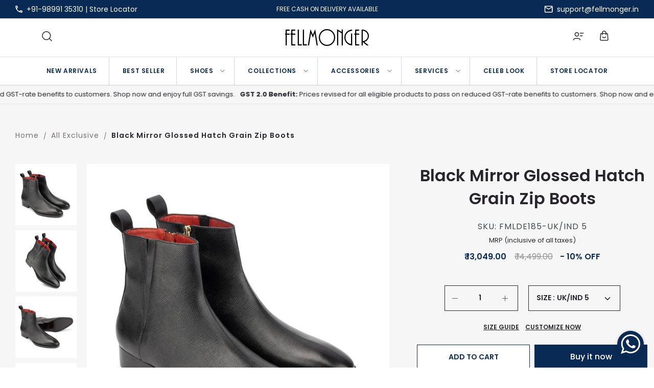

--- FILE ---
content_type: text/html; charset=utf-8
request_url: https://fellmonger.in/collections/all-exclusive/products/black-mirror-glossed-hatch-grain-zip-boots-fmlde185
body_size: 62717
content:
<!DOCTYPE html>
<html lang="en">
<head>
  <!-- Google Tag Manager -->
<script>(function(w,d,s,l,i){w[l]=w[l]||[];w[l].push({'gtm.start':
new Date().getTime(),event:'gtm.js'});var f=d.getElementsByTagName(s)[0],
j=d.createElement(s),dl=l!='dataLayer'?'&l='+l:'';j.async=true;j.src=
'https://www.googletagmanager.com/gtm.js?id='+i+dl;f.parentNode.insertBefore(j,f);
})(window,document,'script','dataLayer','GTM-PWSPLD5');</script>
<!-- End Google Tag Manager -->
<meta name="facebook-domain-verification" content="3p2o6a24uunmep66qe9j8nfufwipms" />
<meta name="facebook-domain-verification" content="xd19ypc1vem3s108z1stl92xnf6fwl" />
<meta name="google-site-verification" content="7NOEwil71Rt3t2M09dR0YHyu7418m1Spt6jXOFwR1HQ" />

  <!-- Symmetry 5.0.0 -->

  <link rel="preload" href="//fellmonger.in/cdn/shop/t/10/assets/styles.css?v=40146250914032535281762343805" as="style">
  <meta charset="utf-8" />
<meta name="viewport" content="width=device-width,initial-scale=1.0" />
<meta http-equiv="X-UA-Compatible" content="IE=edge">

<link rel="preconnect" href="https://cdn.shopify.com" crossorigin>
<link rel="preconnect" href="https://fonts.shopify.com" crossorigin>
<link rel="preconnect" href="https://monorail-edge.shopifysvc.com"><link rel="preload" as="font" href="//fellmonger.in/cdn/fonts/poppins/poppins_n4.0ba78fa5af9b0e1a374041b3ceaadf0a43b41362.woff2" type="font/woff2" crossorigin><link rel="preload" as="font" href="//fellmonger.in/cdn/fonts/poppins/poppins_n7.56758dcf284489feb014a026f3727f2f20a54626.woff2" type="font/woff2" crossorigin><link rel="preload" as="font" href="//fellmonger.in/cdn/fonts/poppins/poppins_i4.846ad1e22474f856bd6b81ba4585a60799a9f5d2.woff2" type="font/woff2" crossorigin><link rel="preload" as="font" href="//fellmonger.in/cdn/fonts/poppins/poppins_i7.42fd71da11e9d101e1e6c7932199f925f9eea42d.woff2" type="font/woff2" crossorigin><link rel="preload" as="font" href="//fellmonger.in/cdn/fonts/poppins/poppins_n6.aa29d4918bc243723d56b59572e18228ed0786f6.woff2" type="font/woff2" crossorigin><link rel="preload" as="font" href="//fellmonger.in/cdn/fonts/poppins/poppins_n7.56758dcf284489feb014a026f3727f2f20a54626.woff2" type="font/woff2" crossorigin><link rel="preload" as="font" href="//fellmonger.in/cdn/fonts/playfair_display/playfairdisplay_n4.9980f3e16959dc89137cc1369bfc3ae98af1deb9.woff2" type="font/woff2" crossorigin><link rel="preload" href="//fellmonger.in/cdn/shop/t/10/assets/vendor.js?v=138760935562909349411761899612" as="script">
<link rel="preload" href="//fellmonger.in/cdn/shop/t/10/assets/theme.js?v=106180868829436467941761899612" as="script"><link rel="canonical" href="https://fellmonger.in/products/black-mirror-glossed-hatch-grain-zip-boots-fmlde185" /><link rel="shortcut icon" href="//fellmonger.in/cdn/shop/files/favicon-_1.png?v=1614292394" type="image/png" /><meta name="description" content="Deliver in 7-8 Days The product you see is 100% handmade and is a result of hours of labour and craftmanship instilled in it. Every single shoe is totally hand burnished that makes it unique to any other pair of shoe. We have 150+ design catalogue to help you choose the best for yourself. You can choose any shape, colo">
  <meta name="theme-color" content="#092a54">
<link rel="stylesheet" href="https://cdnjs.cloudflare.com/ajax/libs/font-awesome/6.2.1/css/all.min.css" integrity="sha512-MV7K8+y+gLIBoVD59lQIYicR65iaqukzvf/nwasF0nqhPay5w/9lJmVM2hMDcnK1OnMGCdVK+iQrJ7lzPJQd1w==" crossorigin="anonymous" referrerpolicy="no-referrer" />
  <title>
    Black Mirror Glossed Hatch Grain Zip Boots &ndash; FELLMONGER
  </title>
  <link rel="preconnect" href="https://fonts.googleapis.com">
<link rel="preconnect" href="https://fonts.gstatic.com" crossorigin>
<link href="https://fonts.googleapis.com/css2?family=Kalam:wght@700&family=Tenor+Sans&display=swap" rel="stylesheet">

  
  <link href="https://fonts.googleapis.com/css2?family=Playfair+Display:ital,wght@0,400;0,500;0,600;0,700;0,800;0,900;1,400;1,500;1,600;1,700;1,800;1,900&display=swap" rel="stylesheet"> 
  <meta property="og:site_name" content="FELLMONGER">
<meta property="og:url" content="https://fellmonger.in/products/black-mirror-glossed-hatch-grain-zip-boots-fmlde185">
<meta property="og:title" content="Black Mirror Glossed Hatch Grain Zip Boots">
<meta property="og:type" content="product">
<meta property="og:description" content="Deliver in 7-8 Days The product you see is 100% handmade and is a result of hours of labour and craftmanship instilled in it. Every single shoe is totally hand burnished that makes it unique to any other pair of shoe. We have 150+ design catalogue to help you choose the best for yourself. You can choose any shape, colo"><meta property="og:image" content="http://fellmonger.in/cdn/shop/products/FMLDE185_1_1200x1200.jpg?v=1742463652">
  <meta property="og:image:secure_url" content="https://fellmonger.in/cdn/shop/products/FMLDE185_1_1200x1200.jpg?v=1742463652">
  <meta property="og:image:width" content="1000">
  <meta property="og:image:height" content="1000"><meta property="og:price:amount" content="13,049.00">
  <meta property="og:price:currency" content="INR"><meta name="twitter:card" content="summary_large_image">
<meta name="twitter:title" content="Black Mirror Glossed Hatch Grain Zip Boots">
<meta name="twitter:description" content="Deliver in 7-8 Days The product you see is 100% handmade and is a result of hours of labour and craftmanship instilled in it. Every single shoe is totally hand burnished that makes it unique to any other pair of shoe. We have 150+ design catalogue to help you choose the best for yourself. You can choose any shape, colo">

<link href="https://fonts.googleapis.com/css2?family=Permanent+Marker&display=swap" rel="stylesheet"> 
  <link href="//fellmonger.in/cdn/shop/t/10/assets/styles.css?v=40146250914032535281762343805" rel="stylesheet" type="text/css" media="all" />
   <link href="//fellmonger.in/cdn/shop/t/10/assets/jquery.fancybox.min.css?v=158489030359369672931761899612" rel="stylesheet" type="text/css" media="all" />
  <script src="https://ajax.googleapis.com/ajax/libs/jquery/3.6.1/jquery.min.js"></script>
  
<script src="https://cdn.jsdelivr.net/jquery.slick/1.4.1/slick.min.js"></script>
  <script>
    window.theme = window.theme || {};
    theme.money_format = "₹ {{amount}}";
    theme.strings = {
      previous: "Previous",
      next: "Next",
      addressError: "Error looking up that address",
      addressNoResults: "No results for that address",
      addressQueryLimit: "You have exceeded the Google API usage limit. Consider upgrading to a \u003ca href=\"https:\/\/developers.google.com\/maps\/premium\/usage-limits\"\u003ePremium Plan\u003c\/a\u003e.",
      authError: "There was a problem authenticating your Google Maps API Key.",
      icon_labels_left: "Left",
      icon_labels_right: "Right",
      icon_labels_down: "Down",
      icon_labels_close: "Close",
      icon_labels_plus: "Plus",
      cart_terms_confirmation: "You must agree to the terms and conditions before continuing.",
      products_listing_from: "From",
      layout_live_search_see_all: "See all results",
      products_product_add_to_cart: "Add to Cart",
      products_variant_no_stock: "Sold out",
      products_variant_non_existent: "Unavailable",
      onlyXLeft: "[[ quantity ]] in stock",
      products_product_unit_price_separator: " \/ ",
      general_navigation_menu_toggle_aria_label: "Toggle menu",
      general_accessibility_labels_close: "Close",
      products_added_notification_title: "Just added",
      products_added_notification_item: "Item",
      products_added_notification_unit_price: "Item price",
      products_added_notification_quantity: "Qty",
      products_added_notification_total_price: "Total price",
      products_added_notification_shipping_note: "Excl. shipping",
      products_added_notification_keep_shopping: "Keep Shopping",
      products_added_notification_cart: "Cart",
      products_product_adding_to_cart: "Adding",
      products_product_added_to_cart: "Added to cart",
      products_product_unit_price_separator: " \/ ",
      products_added_notification_subtotal: "Subtotal",
      products_labels_sold_out: "Sold Out",
      products_labels_sale: "Sale",
      products_labels_percent_reduction: "[[ amount ]]% off",
      products_labels_value_reduction_html: "[[ amount ]] off",
      products_product_preorder: "Pre-order",
      general_quick_search_pages: "Pages",
      general_quick_search_no_results: "Sorry, we couldn\u0026#39;t find any results",
      collections_general_see_all_subcollections: "See all..."
    };
    theme.routes = {
      search_url: '/search',
      cart_url: '/cart',
      cart_add_url: '/cart/add',
      cart_change_url: '/cart/change'
    };
    theme.settings = {
      cart_type: "drawer",
      quickbuy_style: "off"
    };
    document.documentElement.classList.add('js');
  </script>

  <script>window.performance && window.performance.mark && window.performance.mark('shopify.content_for_header.start');</script><meta name="google-site-verification" content="6gDeECVbcpGq2bQKrugIpQxLvegqjny2nirWvwhLxRY">
<meta id="shopify-digital-wallet" name="shopify-digital-wallet" content="/27754201187/digital_wallets/dialog">
<link rel="alternate" type="application/json+oembed" href="https://fellmonger.in/products/black-mirror-glossed-hatch-grain-zip-boots-fmlde185.oembed">
<script async="async" src="/checkouts/internal/preloads.js?locale=en-IN"></script>
<script id="shopify-features" type="application/json">{"accessToken":"d6e109a8c81e6d396f34de49b4fa8df7","betas":["rich-media-storefront-analytics"],"domain":"fellmonger.in","predictiveSearch":true,"shopId":27754201187,"locale":"en"}</script>
<script>var Shopify = Shopify || {};
Shopify.shop = "fellmonger.myshopify.com";
Shopify.locale = "en";
Shopify.currency = {"active":"INR","rate":"1.0"};
Shopify.country = "IN";
Shopify.theme = {"name":"video-slide-Working-Fellmonger -symmetry(31-10-25)","id":181493727535,"schema_name":"Symmetry","schema_version":"5.0.0","theme_store_id":null,"role":"main"};
Shopify.theme.handle = "null";
Shopify.theme.style = {"id":null,"handle":null};
Shopify.cdnHost = "fellmonger.in/cdn";
Shopify.routes = Shopify.routes || {};
Shopify.routes.root = "/";</script>
<script type="module">!function(o){(o.Shopify=o.Shopify||{}).modules=!0}(window);</script>
<script>!function(o){function n(){var o=[];function n(){o.push(Array.prototype.slice.apply(arguments))}return n.q=o,n}var t=o.Shopify=o.Shopify||{};t.loadFeatures=n(),t.autoloadFeatures=n()}(window);</script>
<script id="shop-js-analytics" type="application/json">{"pageType":"product"}</script>
<script defer="defer" async type="module" src="//fellmonger.in/cdn/shopifycloud/shop-js/modules/v2/client.init-shop-cart-sync_BT-GjEfc.en.esm.js"></script>
<script defer="defer" async type="module" src="//fellmonger.in/cdn/shopifycloud/shop-js/modules/v2/chunk.common_D58fp_Oc.esm.js"></script>
<script defer="defer" async type="module" src="//fellmonger.in/cdn/shopifycloud/shop-js/modules/v2/chunk.modal_xMitdFEc.esm.js"></script>
<script type="module">
  await import("//fellmonger.in/cdn/shopifycloud/shop-js/modules/v2/client.init-shop-cart-sync_BT-GjEfc.en.esm.js");
await import("//fellmonger.in/cdn/shopifycloud/shop-js/modules/v2/chunk.common_D58fp_Oc.esm.js");
await import("//fellmonger.in/cdn/shopifycloud/shop-js/modules/v2/chunk.modal_xMitdFEc.esm.js");

  window.Shopify.SignInWithShop?.initShopCartSync?.({"fedCMEnabled":true,"windoidEnabled":true});

</script>
<script>(function() {
  var isLoaded = false;
  function asyncLoad() {
    if (isLoaded) return;
    isLoaded = true;
    var urls = ["\/\/social-login.oxiapps.com\/api\/init?vt=928354\u0026shop=fellmonger.myshopify.com","https:\/\/whatschat.shopiapps.in\/script\/sp-whatsapp-app.js?version=1.0\u0026shop=fellmonger.myshopify.com","https:\/\/cdn.nfcube.com\/instafeed-d3b88f40e6e1beab9a56e8583c262d4e.js?shop=fellmonger.myshopify.com","https:\/\/d3f0kqa8h3si01.cloudfront.net\/scripts\/fellmonger.20231128113442.scripttag.js?shop=fellmonger.myshopify.com"];
    for (var i = 0; i < urls.length; i++) {
      var s = document.createElement('script');
      s.type = 'text/javascript';
      s.async = true;
      s.src = urls[i];
      var x = document.getElementsByTagName('script')[0];
      x.parentNode.insertBefore(s, x);
    }
  };
  if(window.attachEvent) {
    window.attachEvent('onload', asyncLoad);
  } else {
    window.addEventListener('load', asyncLoad, false);
  }
})();</script>
<script id="__st">var __st={"a":27754201187,"offset":-18000,"reqid":"cb87aaf8-f0e9-4376-9603-29d734afcf6b-1769038116","pageurl":"fellmonger.in\/collections\/all-exclusive\/products\/black-mirror-glossed-hatch-grain-zip-boots-fmlde185","u":"e4773be4ccd0","p":"product","rtyp":"product","rid":9572108566831};</script>
<script>window.ShopifyPaypalV4VisibilityTracking = true;</script>
<script id="captcha-bootstrap">!function(){'use strict';const t='contact',e='account',n='new_comment',o=[[t,t],['blogs',n],['comments',n],[t,'customer']],c=[[e,'customer_login'],[e,'guest_login'],[e,'recover_customer_password'],[e,'create_customer']],r=t=>t.map((([t,e])=>`form[action*='/${t}']:not([data-nocaptcha='true']) input[name='form_type'][value='${e}']`)).join(','),a=t=>()=>t?[...document.querySelectorAll(t)].map((t=>t.form)):[];function s(){const t=[...o],e=r(t);return a(e)}const i='password',u='form_key',d=['recaptcha-v3-token','g-recaptcha-response','h-captcha-response',i],f=()=>{try{return window.sessionStorage}catch{return}},m='__shopify_v',_=t=>t.elements[u];function p(t,e,n=!1){try{const o=window.sessionStorage,c=JSON.parse(o.getItem(e)),{data:r}=function(t){const{data:e,action:n}=t;return t[m]||n?{data:e,action:n}:{data:t,action:n}}(c);for(const[e,n]of Object.entries(r))t.elements[e]&&(t.elements[e].value=n);n&&o.removeItem(e)}catch(o){console.error('form repopulation failed',{error:o})}}const l='form_type',E='cptcha';function T(t){t.dataset[E]=!0}const w=window,h=w.document,L='Shopify',v='ce_forms',y='captcha';let A=!1;((t,e)=>{const n=(g='f06e6c50-85a8-45c8-87d0-21a2b65856fe',I='https://cdn.shopify.com/shopifycloud/storefront-forms-hcaptcha/ce_storefront_forms_captcha_hcaptcha.v1.5.2.iife.js',D={infoText:'Protected by hCaptcha',privacyText:'Privacy',termsText:'Terms'},(t,e,n)=>{const o=w[L][v],c=o.bindForm;if(c)return c(t,g,e,D).then(n);var r;o.q.push([[t,g,e,D],n]),r=I,A||(h.body.append(Object.assign(h.createElement('script'),{id:'captcha-provider',async:!0,src:r})),A=!0)});var g,I,D;w[L]=w[L]||{},w[L][v]=w[L][v]||{},w[L][v].q=[],w[L][y]=w[L][y]||{},w[L][y].protect=function(t,e){n(t,void 0,e),T(t)},Object.freeze(w[L][y]),function(t,e,n,w,h,L){const[v,y,A,g]=function(t,e,n){const i=e?o:[],u=t?c:[],d=[...i,...u],f=r(d),m=r(i),_=r(d.filter((([t,e])=>n.includes(e))));return[a(f),a(m),a(_),s()]}(w,h,L),I=t=>{const e=t.target;return e instanceof HTMLFormElement?e:e&&e.form},D=t=>v().includes(t);t.addEventListener('submit',(t=>{const e=I(t);if(!e)return;const n=D(e)&&!e.dataset.hcaptchaBound&&!e.dataset.recaptchaBound,o=_(e),c=g().includes(e)&&(!o||!o.value);(n||c)&&t.preventDefault(),c&&!n&&(function(t){try{if(!f())return;!function(t){const e=f();if(!e)return;const n=_(t);if(!n)return;const o=n.value;o&&e.removeItem(o)}(t);const e=Array.from(Array(32),(()=>Math.random().toString(36)[2])).join('');!function(t,e){_(t)||t.append(Object.assign(document.createElement('input'),{type:'hidden',name:u})),t.elements[u].value=e}(t,e),function(t,e){const n=f();if(!n)return;const o=[...t.querySelectorAll(`input[type='${i}']`)].map((({name:t})=>t)),c=[...d,...o],r={};for(const[a,s]of new FormData(t).entries())c.includes(a)||(r[a]=s);n.setItem(e,JSON.stringify({[m]:1,action:t.action,data:r}))}(t,e)}catch(e){console.error('failed to persist form',e)}}(e),e.submit())}));const S=(t,e)=>{t&&!t.dataset[E]&&(n(t,e.some((e=>e===t))),T(t))};for(const o of['focusin','change'])t.addEventListener(o,(t=>{const e=I(t);D(e)&&S(e,y())}));const B=e.get('form_key'),M=e.get(l),P=B&&M;t.addEventListener('DOMContentLoaded',(()=>{const t=y();if(P)for(const e of t)e.elements[l].value===M&&p(e,B);[...new Set([...A(),...v().filter((t=>'true'===t.dataset.shopifyCaptcha))])].forEach((e=>S(e,t)))}))}(h,new URLSearchParams(w.location.search),n,t,e,['guest_login'])})(!0,!0)}();</script>
<script integrity="sha256-4kQ18oKyAcykRKYeNunJcIwy7WH5gtpwJnB7kiuLZ1E=" data-source-attribution="shopify.loadfeatures" defer="defer" src="//fellmonger.in/cdn/shopifycloud/storefront/assets/storefront/load_feature-a0a9edcb.js" crossorigin="anonymous"></script>
<script data-source-attribution="shopify.dynamic_checkout.dynamic.init">var Shopify=Shopify||{};Shopify.PaymentButton=Shopify.PaymentButton||{isStorefrontPortableWallets:!0,init:function(){window.Shopify.PaymentButton.init=function(){};var t=document.createElement("script");t.src="https://fellmonger.in/cdn/shopifycloud/portable-wallets/latest/portable-wallets.en.js",t.type="module",document.head.appendChild(t)}};
</script>
<script data-source-attribution="shopify.dynamic_checkout.buyer_consent">
  function portableWalletsHideBuyerConsent(e){var t=document.getElementById("shopify-buyer-consent"),n=document.getElementById("shopify-subscription-policy-button");t&&n&&(t.classList.add("hidden"),t.setAttribute("aria-hidden","true"),n.removeEventListener("click",e))}function portableWalletsShowBuyerConsent(e){var t=document.getElementById("shopify-buyer-consent"),n=document.getElementById("shopify-subscription-policy-button");t&&n&&(t.classList.remove("hidden"),t.removeAttribute("aria-hidden"),n.addEventListener("click",e))}window.Shopify?.PaymentButton&&(window.Shopify.PaymentButton.hideBuyerConsent=portableWalletsHideBuyerConsent,window.Shopify.PaymentButton.showBuyerConsent=portableWalletsShowBuyerConsent);
</script>
<script>
  function portableWalletsCleanup(e){e&&e.src&&console.error("Failed to load portable wallets script "+e.src);var t=document.querySelectorAll("shopify-accelerated-checkout .shopify-payment-button__skeleton, shopify-accelerated-checkout-cart .wallet-cart-button__skeleton"),e=document.getElementById("shopify-buyer-consent");for(let e=0;e<t.length;e++)t[e].remove();e&&e.remove()}function portableWalletsNotLoadedAsModule(e){e instanceof ErrorEvent&&"string"==typeof e.message&&e.message.includes("import.meta")&&"string"==typeof e.filename&&e.filename.includes("portable-wallets")&&(window.removeEventListener("error",portableWalletsNotLoadedAsModule),window.Shopify.PaymentButton.failedToLoad=e,"loading"===document.readyState?document.addEventListener("DOMContentLoaded",window.Shopify.PaymentButton.init):window.Shopify.PaymentButton.init())}window.addEventListener("error",portableWalletsNotLoadedAsModule);
</script>

<script type="module" src="https://fellmonger.in/cdn/shopifycloud/portable-wallets/latest/portable-wallets.en.js" onError="portableWalletsCleanup(this)" crossorigin="anonymous"></script>
<script nomodule>
  document.addEventListener("DOMContentLoaded", portableWalletsCleanup);
</script>

<link id="shopify-accelerated-checkout-styles" rel="stylesheet" media="screen" href="https://fellmonger.in/cdn/shopifycloud/portable-wallets/latest/accelerated-checkout-backwards-compat.css" crossorigin="anonymous">
<style id="shopify-accelerated-checkout-cart">
        #shopify-buyer-consent {
  margin-top: 1em;
  display: inline-block;
  width: 100%;
}

#shopify-buyer-consent.hidden {
  display: none;
}

#shopify-subscription-policy-button {
  background: none;
  border: none;
  padding: 0;
  text-decoration: underline;
  font-size: inherit;
  cursor: pointer;
}

#shopify-subscription-policy-button::before {
  box-shadow: none;
}

      </style>

<script>window.performance && window.performance.mark && window.performance.mark('shopify.content_for_header.end');</script>

  <!-- BEGIN app block: shopify://apps/oxi-social-login/blocks/social-login-embed/24ad60bc-8f09-42fa-807e-e5eda0fdae17 -->


<script>
    
        var vt = 763256;
    
        var oxi_data_scheme = 'light';
        if (document.querySelector('html').hasAttribute('data-scheme')) {
            oxi_data_scheme = document.querySelector('html').getAttribute('data-scheme');
        }
    function wfete(selector) {
    return new Promise(resolve => {
    if (document.querySelector(selector)) {
      return resolve(document.querySelector(selector));
    }

    const observer = new MutationObserver(() => {
      if (document.querySelector(selector)) {
        resolve(document.querySelector(selector));
        observer.disconnect();
      }
    });

    observer.observe(document.body, {
      subtree: true,
      childList: true,
    });
    });
  }
  async function oxi_init() {
    const data = await getOConfig();
  }
  function getOConfig() {
    var script = document.createElement('script');
    script.src = '//social-login.oxiapps.com/init.json?shop=fellmonger.myshopify.com&vt='+vt+'&callback=jQuery111004090950169811405_1543664809199';
    script.setAttribute('rel','nofollow');
    document.head.appendChild(script);
  }
  function jQuery111004090950169811405_1543664809199(p) {
        var shop_locale = "";
        if (typeof Shopify !== 'undefined' && typeof Shopify.locale !== 'undefined') {
            shop_locale = "&locale="+Shopify.locale;
    }
    if (p.m == "1") {
      if (typeof oxi_initialized === 'undefined') {
        var oxi_initialized = true;
        //vt = parseInt(p.v);
        vt = parseInt(vt);

                var elem = document.createElement("link");
                elem.setAttribute("type", "text/css");
                elem.setAttribute("rel", "stylesheet");
                elem.setAttribute("href", "https://cdn.shopify.com/extensions/019a9bbf-e6d9-7768-bf83-c108720b519c/embedded-social-login-54/assets/remodal.css");
                document.getElementsByTagName("head")[0].appendChild(elem);


        var newScript = document.createElement('script');
        newScript.type = 'text/javascript';
        newScript.src = 'https://cdn.shopify.com/extensions/019a9bbf-e6d9-7768-bf83-c108720b519c/embedded-social-login-54/assets/osl.min.js';
        document.getElementsByTagName('head')[0].appendChild(newScript);
      }
    } else {
      const intervalID = setInterval(() => {
        if (document.querySelector('body')) {
            clearInterval(intervalID);

            opa = ['form[action*="account/login"]', 'form[action$="account"]'];
            opa.forEach(e => {
                wfete(e).then(element => {
                    if (typeof oxi_initialized === 'undefined') {
                        var oxi_initialized = true;
                        console.log("Oxi Social Login Initialized");
                        if (p.i == 'y') {
                            var list = document.querySelectorAll(e);
                            var oxi_list_length = 0;
                            if (list.length > 0) {
                                //oxi_list_length = 3;
                                oxi_list_length = list.length;
                            }
                            for(var osli1 = 0; osli1 < oxi_list_length; osli1++) {
                                if (list[osli1].querySelector('[value="guest_login"]')) {
                                } else {
                                if ( list[osli1].querySelectorAll('.oxi-social-login').length <= 0 && list[osli1].querySelectorAll('.oxi_social_wrapper').length <= 0 ) {
                                    var osl_checkout_url = '';
                                    if (list[osli1].querySelector('[name="checkout_url"]') !== null) {
                                        osl_checkout_url = '&osl_checkout_url='+list[osli1].querySelector('[name="checkout_url"]').value;
                                    }
                                    osl_checkout_url = osl_checkout_url.replace(/<[^>]*>/g, '').trim();
                                    list[osli1].insertAdjacentHTML(p.p, '<div class="oxi_social_wrapper" style="'+p.c+'"><iframe id="social_login_frame" class="social_login_frame" title="Social Login" src="https://social-login.oxiapps.com/widget?site='+p.s+'&vt='+vt+shop_locale+osl_checkout_url+'&scheme='+oxi_data_scheme+'" style="width:100%;max-width:100%;padding-top:0px;margin-bottom:5px;border:0px;height:'+p.h+'px;" scrolling=no></iframe></div>');
                                }
                                }
                            }
                        }
                    }
                });
            });

            wfete('#oxi-social-login').then(element => {
                document.getElementById('oxi-social-login').innerHTML="<iframe id='social_login_frame' class='social_login_frame' title='Social Login' src='https://social-login.oxiapps.com/widget?site="+p.s+"&vt="+vt+shop_locale+"&scheme="+oxi_data_scheme+"' style='width:100%;max-width:100%;padding-top:0px;margin-bottom:5px;border:0px;height:"+p.h+"px;' scrolling=no></iframe>";
            });
            wfete('.oxi-social-login').then(element => {
                var oxi_elms = document.querySelectorAll(".oxi-social-login");
                oxi_elms.forEach((oxi_elm) => {
                            oxi_elm.innerHTML="<iframe id='social_login_frame' class='social_login_frame' title='Social Login' src='https://social-login.oxiapps.com/widget?site="+p.s+"&vt="+vt+shop_locale+"&scheme="+oxi_data_scheme+"' style='width:100%;max-width:100%;padding-top:0px;margin-bottom:5px;border:0px;height:"+p.h+"px;' scrolling=no></iframe>";
                });
            });
        }
      }, 100);
    }

    var o_resized = false;
    var oxi_response = function(event) {
      if (event.origin+'/'=="https://social-login.oxiapps.com/") {
                if (event.data.action == "loaded") {
                    event.source.postMessage({
                        action:'getParentUrl',parentUrl: window.location.href+''
                    },"*");
                }

        var message = event.data+'';
        var key = message.split(':')[0];
        var value = message.split(':')[1];
        if (key=="height") {
          var oxi_iframe = document.getElementById('social_login_frame');
          if (oxi_iframe && !o_resized) {
            o_resized = true;
            oxi_iframe.style.height = value + "px";
          }
        }
      }
    };
    if (window.addEventListener) {
      window.addEventListener('message', oxi_response, false);
    } else {
      window.attachEvent("onmessage", oxi_response);
    }
  }
  oxi_init();
</script>


<!-- END app block --><!-- BEGIN app block: shopify://apps/microsoft-clarity/blocks/clarity_js/31c3d126-8116-4b4a-8ba1-baeda7c4aeea -->
<script type="text/javascript">
  (function (c, l, a, r, i, t, y) {
    c[a] = c[a] || function () { (c[a].q = c[a].q || []).push(arguments); };
    t = l.createElement(r); t.async = 1; t.src = "https://www.clarity.ms/tag/" + i + "?ref=shopify";
    y = l.getElementsByTagName(r)[0]; y.parentNode.insertBefore(t, y);

    c.Shopify.loadFeatures([{ name: "consent-tracking-api", version: "0.1" }], error => {
      if (error) {
        console.error("Error loading Shopify features:", error);
        return;
      }

      c[a]('consentv2', {
        ad_Storage: c.Shopify.customerPrivacy.marketingAllowed() ? "granted" : "denied",
        analytics_Storage: c.Shopify.customerPrivacy.analyticsProcessingAllowed() ? "granted" : "denied",
      });
    });

    l.addEventListener("visitorConsentCollected", function (e) {
      c[a]('consentv2', {
        ad_Storage: e.detail.marketingAllowed ? "granted" : "denied",
        analytics_Storage: e.detail.analyticsAllowed ? "granted" : "denied",
      });
    });
  })(window, document, "clarity", "script", "sszc0z00sb");
</script>



<!-- END app block --><!-- BEGIN app block: shopify://apps/powerful-form-builder/blocks/app-embed/e4bcb1eb-35b2-42e6-bc37-bfe0e1542c9d --><script type="text/javascript" hs-ignore data-cookieconsent="ignore">
  var Globo = Globo || {};
  var globoFormbuilderRecaptchaInit = function(){};
  var globoFormbuilderHcaptchaInit = function(){};
  window.Globo.FormBuilder = window.Globo.FormBuilder || {};
  window.Globo.FormBuilder.shop = {"configuration":{"money_format":"₹ {{amount}}"},"pricing":{"features":{"bulkOrderForm":false,"cartForm":false,"fileUpload":2,"removeCopyright":false}},"settings":{"copyright":"Powered by Globo <a href=\"https://apps.shopify.com/form-builder-contact-form\" target=\"_blank\">Contact Form</a>","hideWaterMark":false,"reCaptcha":{"recaptchaType":"v2","siteKey":false,"languageCode":"en"},"scrollTop":false,"additionalColumns":[{"id":"additional.customization_details","label":"Customization Details:","tab":"additional","type":"text","createdBy":"form","formId":"64105"}]},"encryption_form_id":1,"url":"https://form.globosoftware.net/"};

  if(window.Globo.FormBuilder.shop.settings.customCssEnabled && window.Globo.FormBuilder.shop.settings.customCssCode){
    const customStyle = document.createElement('style');
    customStyle.type = 'text/css';
    customStyle.innerHTML = window.Globo.FormBuilder.shop.settings.customCssCode;
    document.head.appendChild(customStyle);
  }

  window.Globo.FormBuilder.forms = [];
    
      
      
      
      window.Globo.FormBuilder.forms[64105] = {"64105":{"elements":[{"id":"group-1","type":"group","label":"Page 1","description":"","elements":[{"id":"text","type":"text","label":"Product SKU (Product Code) ","placeholder":"ex: FMPG0008...","description":"","limitCharacters":false,"characters":100,"hideLabel":false,"keepPositionLabel":false,"required":true,"ifHideLabel":false,"inputIcon":"","columnWidth":50},{"id":"text-2","type":"text","label":"Size","placeholder":"Required Size","description":"","limitCharacters":false,"characters":100,"hideLabel":false,"keepPositionLabel":false,"required":true,"ifHideLabel":false,"inputIcon":"","columnWidth":50},{"id":"text-3","type":"text","label":"Your Name","placeholder":"","description":"","limitCharacters":false,"characters":100,"hideLabel":false,"keepPositionLabel":false,"required":true,"ifHideLabel":false,"inputIcon":"","columnWidth":33.33},{"id":"email","type":"email","label":"Email","placeholder":"Email","description":"","limitCharacters":false,"characters":100,"hideLabel":false,"keepPositionLabel":false,"required":true,"ifHideLabel":false,"inputIcon":"","columnWidth":33.33},{"id":"phone","type":"phone","label":"Phone","placeholder":"Phone","description":"","validatePhone":false,"onlyShowFlag":false,"defaultCountryCode":"us","limitCharacters":false,"characters":100,"hideLabel":false,"keepPositionLabel":false,"required":true,"ifHideLabel":false,"inputIcon":"","columnWidth":33.33},{"id":"textarea","type":"textarea","label":"Customization Details:","placeholder":"Details...","description":"Elaborate the requirements so we can assist you better.","limitCharacters":false,"characters":100,"hideLabel":false,"keepPositionLabel":false,"required":true,"ifHideLabel":false,"columnWidth":100}]}],"errorMessage":{"required":"Please fill in field","invalid":"Invalid","invalidName":"Invalid name","invalidEmail":"Invalid email","invalidURL":"Invalid URL","invalidPhone":"Invalid phone","invalidNumber":"Invalid number","invalidPassword":"Invalid password","confirmPasswordNotMatch":"The password and confirmation password do not match","customerAlreadyExists":"Customer already exists","fileSizeLimit":"File size limit exceeded","fileNotAllowed":"File extension not allowed","requiredCaptcha":"Please, enter the captcha","requiredProducts":"Please select product","limitQuantity":"The number of products left in stock has been exceeded","shopifyInvalidPhone":"phone - Enter a valid phone number to use this delivery method","shopifyPhoneHasAlready":"phone - Phone has already been taken","shopifyInvalidProvice":"addresses.province - is not valid","otherError":"Something went wrong, please try again"},"appearance":{"layout":"boxed","width":600,"style":"flat","mainColor":"#EB1256","headingColor":"#000","labelColor":"#000","descriptionColor":"#6c757d","optionColor":"#000","paragraphColor":"#000","paragraphBackground":"#fff","background":"color","backgroundColor":"rgba(255,255,255,1)","backgroundImage":"","backgroundImageAlignment":"middle","floatingIcon":"\u003csvg aria-hidden=\"true\" focusable=\"false\" data-prefix=\"far\" data-icon=\"envelope\" class=\"svg-inline--fa fa-envelope fa-w-16\" role=\"img\" xmlns=\"http:\/\/www.w3.org\/2000\/svg\" viewBox=\"0 0 512 512\"\u003e\u003cpath fill=\"currentColor\" d=\"M464 64H48C21.49 64 0 85.49 0 112v288c0 26.51 21.49 48 48 48h416c26.51 0 48-21.49 48-48V112c0-26.51-21.49-48-48-48zm0 48v40.805c-22.422 18.259-58.168 46.651-134.587 106.49-16.841 13.247-50.201 45.072-73.413 44.701-23.208.375-56.579-31.459-73.413-44.701C106.18 199.465 70.425 171.067 48 152.805V112h416zM48 400V214.398c22.914 18.251 55.409 43.862 104.938 82.646 21.857 17.205 60.134 55.186 103.062 54.955 42.717.231 80.509-37.199 103.053-54.947 49.528-38.783 82.032-64.401 104.947-82.653V400H48z\"\u003e\u003c\/path\u003e\u003c\/svg\u003e","floatingText":"","displayOnAllPage":false,"position":"bottom right","formType":"normalForm","newTemplate":false,"popup_trigger":{"after_scrolling":false,"after_timer":false,"on_exit_intent":false}},"afterSubmit":{"action":"clearForm","message":"\u003ch4\u003eThanks for getting in touch!\u0026nbsp;\u003c\/h4\u003e\u003cp\u003e\u003cbr\u003e\u003c\/p\u003e\u003cp\u003eWe appreciate you contacting us. One of our colleagues will get back in touch with you soon!\u003c\/p\u003e\u003cp\u003e\u003cbr\u003e\u003c\/p\u003e\u003cp\u003eHave a great day!\u003c\/p\u003e","redirectUrl":"","enableGa":false,"gaEventCategory":"Form Builder by Globo","gaEventAction":"Submit","gaEventLabel":"Contact us form","enableFpx":false,"fpxTrackerName":""},"accountPage":{"showAccountDetail":false,"registrationPage":false,"editAccountPage":false,"header":"Header","active":false,"title":"Account details","headerDescription":"\u003cp\u003eFill out the form to change account information\u003c\/p\u003e","afterUpdate":"Message after update","message":"\u003ch5\u003eAccount edited successfully!\u003c\/h5\u003e","footer":"Footer","updateText":"Update","footerDescription":""},"footer":{"description":"","previousText":"Previous","nextText":"Next","submitText":"Submit","resetButton":false,"resetButtonText":"Reset","submitFullWidth":false,"submitAlignment":"left"},"header":{"active":true,"title":"Share Your Requirements","description":"\u003cp\u003e\u003cspan style=\"background-color: rgb(255, 255, 255); color: rgb(108, 117, 125);\"\u003eLeave your message and we'll get back to you shortly.\u003c\/span\u003e\u003c\/p\u003e"},"isStepByStepForm":true,"publish":{"requiredLogin":false,"requiredLoginMessage":"Please \u003ca href='\/account\/login' title='login'\u003elogin\u003c\/a\u003e to continue","publishType":"shortCode","embedCode":"\u003cdiv class=\"globo-formbuilder\" data-id=\"NjQxMDU=\"\u003e\u003c\/div\u003e","shortCode":"{formbuilder:NjQxMDU=}","popup":"\u003cbutton class=\"globo-formbuilder-open\" data-id=\"NjQxMDU=\"\u003eOpen form\u003c\/button\u003e","lightbox":"\u003cdiv class=\"globo-form-publish-modal lightbox hidden\" data-id=\"NjQxMDU=\"\u003e\u003cdiv class=\"globo-form-modal-content\"\u003e\u003cdiv class=\"globo-formbuilder\" data-id=\"NjQxMDU=\"\u003e\u003c\/div\u003e\u003c\/div\u003e\u003c\/div\u003e","enableAddShortCode":false,"selectPage":"index","selectPositionOnPage":"top","selectTime":"forever","setCookie":"1","setCookieHours":"1","setCookieWeeks":"1"},"reCaptcha":{"enable":false,"note":"Please make sure that you have set Google reCaptcha v2 Site key and Secret key in \u003ca href=\"\/admin\/settings\"\u003eSettings\u003c\/a\u003e"},"html":"\n\u003cdiv class=\"globo-form boxed-form globo-form-id-64105\" data-locale=\"en\" \u003e\n\n\u003cstyle\u003e\n\n\n\n.globo-form-id-64105 .globo-form-app{\n    max-width: 600px;\n    width: -webkit-fill-available;\n    \n    background-color: rgba(255,255,255,1);\n    \n    \n}\n\n.globo-form-id-64105 .globo-form-app .globo-heading{\n    color: #000\n}\n\n\n\n.globo-form-id-64105 .globo-form-app .globo-description,\n.globo-form-id-64105 .globo-form-app .header .globo-description{\n    color: #6c757d\n}\n.globo-form-id-64105 .globo-form-app .globo-label,\n.globo-form-id-64105 .globo-form-app .globo-form-control label.globo-label,\n.globo-form-id-64105 .globo-form-app .globo-form-control label.globo-label span.label-content{\n    color: #000;\n    text-align: left !important;\n}\n.globo-form-id-64105 .globo-form-app .globo-label.globo-position-label{\n    height: 20px !important;\n}\n.globo-form-id-64105 .globo-form-app .globo-form-control .help-text.globo-description,\n.globo-form-id-64105 .globo-form-app .globo-form-control span.globo-description{\n    color: #6c757d\n}\n.globo-form-id-64105 .globo-form-app .globo-form-control .checkbox-wrapper .globo-option,\n.globo-form-id-64105 .globo-form-app .globo-form-control .radio-wrapper .globo-option\n{\n    color: #000\n}\n.globo-form-id-64105 .globo-form-app .footer,\n.globo-form-id-64105 .globo-form-app .gfb__footer{\n    text-align:left;\n}\n.globo-form-id-64105 .globo-form-app .footer button,\n.globo-form-id-64105 .globo-form-app .gfb__footer button{\n    border:1px solid #EB1256;\n    \n}\n.globo-form-id-64105 .globo-form-app .footer button.submit,\n.globo-form-id-64105 .globo-form-app .gfb__footer button.submit\n.globo-form-id-64105 .globo-form-app .footer button.checkout,\n.globo-form-id-64105 .globo-form-app .gfb__footer button.checkout,\n.globo-form-id-64105 .globo-form-app .footer button.action.loading .spinner,\n.globo-form-id-64105 .globo-form-app .gfb__footer button.action.loading .spinner{\n    background-color: #EB1256;\n    color : #ffffff;\n}\n.globo-form-id-64105 .globo-form-app .globo-form-control .star-rating\u003efieldset:not(:checked)\u003elabel:before {\n    content: url('data:image\/svg+xml; utf8, \u003csvg aria-hidden=\"true\" focusable=\"false\" data-prefix=\"far\" data-icon=\"star\" class=\"svg-inline--fa fa-star fa-w-18\" role=\"img\" xmlns=\"http:\/\/www.w3.org\/2000\/svg\" viewBox=\"0 0 576 512\"\u003e\u003cpath fill=\"%23EB1256\" d=\"M528.1 171.5L382 150.2 316.7 17.8c-11.7-23.6-45.6-23.9-57.4 0L194 150.2 47.9 171.5c-26.2 3.8-36.7 36.1-17.7 54.6l105.7 103-25 145.5c-4.5 26.3 23.2 46 46.4 33.7L288 439.6l130.7 68.7c23.2 12.2 50.9-7.4 46.4-33.7l-25-145.5 105.7-103c19-18.5 8.5-50.8-17.7-54.6zM388.6 312.3l23.7 138.4L288 385.4l-124.3 65.3 23.7-138.4-100.6-98 139-20.2 62.2-126 62.2 126 139 20.2-100.6 98z\"\u003e\u003c\/path\u003e\u003c\/svg\u003e');\n}\n.globo-form-id-64105 .globo-form-app .globo-form-control .star-rating\u003efieldset\u003einput:checked ~ label:before {\n    content: url('data:image\/svg+xml; utf8, \u003csvg aria-hidden=\"true\" focusable=\"false\" data-prefix=\"fas\" data-icon=\"star\" class=\"svg-inline--fa fa-star fa-w-18\" role=\"img\" xmlns=\"http:\/\/www.w3.org\/2000\/svg\" viewBox=\"0 0 576 512\"\u003e\u003cpath fill=\"%23EB1256\" d=\"M259.3 17.8L194 150.2 47.9 171.5c-26.2 3.8-36.7 36.1-17.7 54.6l105.7 103-25 145.5c-4.5 26.3 23.2 46 46.4 33.7L288 439.6l130.7 68.7c23.2 12.2 50.9-7.4 46.4-33.7l-25-145.5 105.7-103c19-18.5 8.5-50.8-17.7-54.6L382 150.2 316.7 17.8c-11.7-23.6-45.6-23.9-57.4 0z\"\u003e\u003c\/path\u003e\u003c\/svg\u003e');\n}\n.globo-form-id-64105 .globo-form-app .globo-form-control .star-rating\u003efieldset:not(:checked)\u003elabel:hover:before,\n.globo-form-id-64105 .globo-form-app .globo-form-control .star-rating\u003efieldset:not(:checked)\u003elabel:hover ~ label:before{\n    content : url('data:image\/svg+xml; utf8, \u003csvg aria-hidden=\"true\" focusable=\"false\" data-prefix=\"fas\" data-icon=\"star\" class=\"svg-inline--fa fa-star fa-w-18\" role=\"img\" xmlns=\"http:\/\/www.w3.org\/2000\/svg\" viewBox=\"0 0 576 512\"\u003e\u003cpath fill=\"%23EB1256\" d=\"M259.3 17.8L194 150.2 47.9 171.5c-26.2 3.8-36.7 36.1-17.7 54.6l105.7 103-25 145.5c-4.5 26.3 23.2 46 46.4 33.7L288 439.6l130.7 68.7c23.2 12.2 50.9-7.4 46.4-33.7l-25-145.5 105.7-103c19-18.5 8.5-50.8-17.7-54.6L382 150.2 316.7 17.8c-11.7-23.6-45.6-23.9-57.4 0z\"\u003e\u003c\/path\u003e\u003c\/svg\u003e')\n}\n.globo-form-id-64105 .globo-form-app .globo-form-control .radio-wrapper .radio-input:checked ~ .radio-label:after {\n    background: #EB1256;\n    background: radial-gradient(#EB1256 40%, #fff 45%);\n}\n.globo-form-id-64105 .globo-form-app .globo-form-control .checkbox-wrapper .checkbox-input:checked ~ .checkbox-label:before {\n    border-color: #EB1256;\n    box-shadow: 0 4px 6px rgba(50,50,93,0.11), 0 1px 3px rgba(0,0,0,0.08);\n    background-color: #EB1256;\n}\n.globo-form-id-64105 .globo-form-app .step.-completed .step__number,\n.globo-form-id-64105 .globo-form-app .line.-progress,\n.globo-form-id-64105 .globo-form-app .line.-start{\n    background-color: #EB1256;\n}\n.globo-form-id-64105 .globo-form-app .checkmark__check,\n.globo-form-id-64105 .globo-form-app .checkmark__circle{\n    stroke: #EB1256;\n}\n.globo-form-id-64105 .floating-button{\n    background-color: #EB1256;\n}\n.globo-form-id-64105 .globo-form-app .globo-form-control .checkbox-wrapper .checkbox-input ~ .checkbox-label:before,\n.globo-form-app .globo-form-control .radio-wrapper .radio-input ~ .radio-label:after{\n    border-color : #EB1256;\n}\n.globo-form-id-64105 .flatpickr-day.selected, \n.globo-form-id-64105 .flatpickr-day.startRange, \n.globo-form-id-64105 .flatpickr-day.endRange, \n.globo-form-id-64105 .flatpickr-day.selected.inRange, \n.globo-form-id-64105 .flatpickr-day.startRange.inRange, \n.globo-form-id-64105 .flatpickr-day.endRange.inRange, \n.globo-form-id-64105 .flatpickr-day.selected:focus, \n.globo-form-id-64105 .flatpickr-day.startRange:focus, \n.globo-form-id-64105 .flatpickr-day.endRange:focus, \n.globo-form-id-64105 .flatpickr-day.selected:hover, \n.globo-form-id-64105 .flatpickr-day.startRange:hover, \n.globo-form-id-64105 .flatpickr-day.endRange:hover, \n.globo-form-id-64105 .flatpickr-day.selected.prevMonthDay, \n.globo-form-id-64105 .flatpickr-day.startRange.prevMonthDay, \n.globo-form-id-64105 .flatpickr-day.endRange.prevMonthDay, \n.globo-form-id-64105 .flatpickr-day.selected.nextMonthDay, \n.globo-form-id-64105 .flatpickr-day.startRange.nextMonthDay, \n.globo-form-id-64105 .flatpickr-day.endRange.nextMonthDay {\n    background: #EB1256;\n    border-color: #EB1256;\n}\n.globo-form-id-64105 .globo-paragraph,\n.globo-form-id-64105 .globo-paragraph * {\n    background: #fff !important;\n    color: #000 !important;\n    width: 100%!important;\n}\n\n    :root .globo-form-app[data-id=\"64105\"]{\n        --gfb-primary-color: #EB1256;\n        --gfb-form-width: 600px;\n        --gfb-font-family: inherit;\n        --gfb-font-style: inherit;\n        \n        --gfb-bg-color: #FFF;\n        --gfb-bg-position: top;\n        \n            --gfb-bg-color: rgba(255,255,255,1);\n        \n        \n    }\n\u003c\/style\u003e\n\n\u003cdiv class=\"globo-form-app boxed-layout gfb-style-flat \" data-id=64105\u003e\n    \n    \u003cdiv class=\"header dismiss hidden\" onclick=\"Globo.FormBuilder.closeModalForm(this)\"\u003e\n        \u003csvg width=20 height=20 viewBox=\"0 0 20 20\" class=\"\" focusable=\"false\" aria-hidden=\"true\"\u003e\u003cpath d=\"M11.414 10l4.293-4.293a.999.999 0 1 0-1.414-1.414L10 8.586 5.707 4.293a.999.999 0 1 0-1.414 1.414L8.586 10l-4.293 4.293a.999.999 0 1 0 1.414 1.414L10 11.414l4.293 4.293a.997.997 0 0 0 1.414 0 .999.999 0 0 0 0-1.414L11.414 10z\" fill-rule=\"evenodd\"\u003e\u003c\/path\u003e\u003c\/svg\u003e\n    \u003c\/div\u003e\n    \u003cform class=\"g-container\" novalidate action=\"https:\/\/form.globosoftware.net\/api\/front\/form\/64105\/send\" method=\"POST\" enctype=\"multipart\/form-data\" data-id=64105\u003e\n        \n            \n            \u003cdiv class=\"header\"\u003e\n                \u003ch3 class=\"title globo-heading\"\u003eShare Your Requirements\u003c\/h3\u003e\n                \n                \u003cdiv class=\"description globo-description\"\u003e\u003cp\u003e\u003cspan style=\"background-color: rgb(255, 255, 255); color: rgb(108, 117, 125);\"\u003eLeave your message and we'll get back to you shortly.\u003c\/span\u003e\u003c\/p\u003e\u003c\/div\u003e\n                \n            \u003c\/div\u003e\n            \n        \n        \n            \u003cdiv class=\"globo-formbuilder-wizard\" data-id=64105\u003e\n                \u003cdiv class=\"wizard__content\"\u003e\n                    \u003cheader class=\"wizard__header\"\u003e\n                        \u003cdiv class=\"wizard__steps\"\u003e\n                        \u003cnav class=\"steps hidden\"\u003e\n                            \n                            \n                                \n                            \n                            \n                                \n                                \n                                \n                                \n                                \u003cdiv class=\"step last \" data-element-id=\"group-1\"  data-step=\"0\" \u003e\n                                    \u003cdiv class=\"step__content\"\u003e\n                                        \u003cp class=\"step__number\"\u003e\u003c\/p\u003e\n                                        \u003csvg class=\"checkmark\" xmlns=\"http:\/\/www.w3.org\/2000\/svg\" width=52 height=52 viewBox=\"0 0 52 52\"\u003e\n                                            \u003ccircle class=\"checkmark__circle\" cx=\"26\" cy=\"26\" r=\"25\" fill=\"none\"\/\u003e\n                                            \u003cpath class=\"checkmark__check\" fill=\"none\" d=\"M14.1 27.2l7.1 7.2 16.7-16.8\"\/\u003e\n                                        \u003c\/svg\u003e\n                                        \u003cdiv class=\"lines\"\u003e\n                                            \n                                                \u003cdiv class=\"line -start\"\u003e\u003c\/div\u003e\n                                            \n                                            \u003cdiv class=\"line -background\"\u003e\n                                            \u003c\/div\u003e\n                                            \u003cdiv class=\"line -progress\"\u003e\n                                            \u003c\/div\u003e\n                                        \u003c\/div\u003e  \n                                    \u003c\/div\u003e\n                                \u003c\/div\u003e\n                            \n                        \u003c\/nav\u003e\n                        \u003c\/div\u003e\n                    \u003c\/header\u003e\n                    \u003cdiv class=\"panels\"\u003e\n                        \n                        \n                        \n                        \n                        \u003cdiv class=\"panel \" data-element-id=\"group-1\" data-id=64105  data-step=\"0\" style=\"padding-top:0\"\u003e\n                            \n                                \n                                    \n\n\n\n\n\n\n\n\n\n\n\n\u003cdiv class=\"globo-form-control layout-2-column\" \u003e\n    \u003clabel for=\"64105-text\" class=\"flat-label globo-label \"\u003e\u003cspan class=\"label-content\" data-label=\"Product SKU (Product Code) \"\u003eProduct SKU (Product Code) \u003c\/span\u003e\u003cspan class=\"text-danger text-smaller\"\u003e *\u003c\/span\u003e\u003c\/label\u003e\n    \u003cdiv class=\"globo-form-input\"\u003e\n        \n        \u003cinput type=\"text\"  data-type=\"text\" class=\"flat-input\" id=\"64105-text\" name=\"text\" placeholder=\"ex: FMPG0008...\" presence  \u003e\n    \u003c\/div\u003e\n    \n    \u003csmall class=\"messages\"\u003e\u003c\/small\u003e\n\u003c\/div\u003e\n\n\n\n                                \n                                    \n\n\n\n\n\n\n\n\n\n\n\n\u003cdiv class=\"globo-form-control layout-2-column\" \u003e\n    \u003clabel for=\"64105-text-2\" class=\"flat-label globo-label \"\u003e\u003cspan class=\"label-content\" data-label=\"Size\"\u003eSize\u003c\/span\u003e\u003cspan class=\"text-danger text-smaller\"\u003e *\u003c\/span\u003e\u003c\/label\u003e\n    \u003cdiv class=\"globo-form-input\"\u003e\n        \n        \u003cinput type=\"text\"  data-type=\"text\" class=\"flat-input\" id=\"64105-text-2\" name=\"text-2\" placeholder=\"Required Size\" presence  \u003e\n    \u003c\/div\u003e\n    \n    \u003csmall class=\"messages\"\u003e\u003c\/small\u003e\n\u003c\/div\u003e\n\n\n\n                                \n                                    \n\n\n\n\n\n\n\n\n\n\n\n\u003cdiv class=\"globo-form-control layout-3-column\" \u003e\n    \u003clabel for=\"64105-text-3\" class=\"flat-label globo-label \"\u003e\u003cspan class=\"label-content\" data-label=\"Your Name\"\u003eYour Name\u003c\/span\u003e\u003cspan class=\"text-danger text-smaller\"\u003e *\u003c\/span\u003e\u003c\/label\u003e\n    \u003cdiv class=\"globo-form-input\"\u003e\n        \n        \u003cinput type=\"text\"  data-type=\"text\" class=\"flat-input\" id=\"64105-text-3\" name=\"text-3\" placeholder=\"\" presence  \u003e\n    \u003c\/div\u003e\n    \n    \u003csmall class=\"messages\"\u003e\u003c\/small\u003e\n\u003c\/div\u003e\n\n\n\n                                \n                                    \n\n\n\n\n\n\n\n\n\n\n\n\u003cdiv class=\"globo-form-control layout-3-column\" \u003e\n    \u003clabel for=\"64105-email\" class=\"flat-label globo-label \"\u003e\u003cspan class=\"label-content\" data-label=\"Email\"\u003eEmail\u003c\/span\u003e\u003cspan class=\"text-danger text-smaller\"\u003e *\u003c\/span\u003e\u003c\/label\u003e\n    \u003cdiv class=\"globo-form-input\"\u003e\n        \n        \u003cinput type=\"text\"  data-type=\"email\" class=\"flat-input\" id=\"64105-email\" name=\"email\" placeholder=\"Email\" presence  \u003e\n    \u003c\/div\u003e\n    \n    \u003csmall class=\"messages\"\u003e\u003c\/small\u003e\n\u003c\/div\u003e\n\n\n                                \n                                    \n\n\n\n\n\n\n\n\n\n\n\n\u003cdiv class=\"globo-form-control layout-3-column\" \u003e\n    \u003clabel for=\"64105-phone\" class=\"flat-label globo-label \"\u003e\u003cspan class=\"label-content\" data-label=\"Phone\"\u003ePhone\u003c\/span\u003e\u003cspan class=\"text-danger text-smaller\"\u003e *\u003c\/span\u003e\u003c\/label\u003e\n    \u003cdiv class=\"globo-form-input gfb__phone-placeholder\" input-placeholder=\"Phone\"\u003e\n        \n        \u003cinput type=\"text\"  data-type=\"phone\" class=\"flat-input\" id=\"64105-phone\" name=\"phone\" placeholder=\"Phone\" presence    default-country-code=\"us\"\u003e\n    \u003c\/div\u003e\n    \n    \u003csmall class=\"messages\"\u003e\u003c\/small\u003e\n\u003c\/div\u003e\n\n\n                                \n                                    \n\n\n\n\n\n\n\n\n\n\n\n\u003cdiv class=\"globo-form-control layout-1-column\" \u003e\n    \u003clabel for=\"64105-textarea\" class=\"flat-label globo-label \"\u003e\u003cspan class=\"label-content\" data-label=\"Customization Details:\"\u003eCustomization Details:\u003c\/span\u003e\u003cspan class=\"text-danger text-smaller\"\u003e *\u003c\/span\u003e\u003c\/label\u003e\n    \u003cdiv class=\"globo-form-input\"\u003e\n        \u003ctextarea id=\"64105-textarea\"  data-type=\"textarea\" class=\"flat-input\" rows=\"3\" name=\"textarea\" placeholder=\"Details...\" presence  \u003e\u003c\/textarea\u003e\n    \u003c\/div\u003e\n    \n        \u003csmall class=\"help-text globo-description\"\u003eElaborate the requirements so we can assist you better.\u003c\/small\u003e\n    \n    \u003csmall class=\"messages\"\u003e\u003c\/small\u003e\n\u003c\/div\u003e\n\n\n                                \n                            \n                            \n                                \n                            \n                        \u003c\/div\u003e\n                        \n                    \u003c\/div\u003e\n                    \n                        \n                            \u003cp style=\"text-align: right;font-size:small;display: block !important;\"\u003ePowered by Globo \u003ca href=\"https:\/\/apps.shopify.com\/form-builder-contact-form\" target=\"_blank\"\u003eContact Form\u003c\/a\u003e\u003c\/p\u003e\n                        \n                    \n                    \u003cdiv class=\"message error\" data-other-error=\"Something went wrong, please try again\"\u003e\n                        \u003cdiv class=\"content\"\u003e\u003c\/div\u003e\n                        \u003cdiv class=\"dismiss\" onclick=\"Globo.FormBuilder.dismiss(this)\"\u003e\n                            \u003csvg width=20 height=20 viewBox=\"0 0 20 20\" class=\"\" focusable=\"false\" aria-hidden=\"true\"\u003e\u003cpath d=\"M11.414 10l4.293-4.293a.999.999 0 1 0-1.414-1.414L10 8.586 5.707 4.293a.999.999 0 1 0-1.414 1.414L8.586 10l-4.293 4.293a.999.999 0 1 0 1.414 1.414L10 11.414l4.293 4.293a.997.997 0 0 0 1.414 0 .999.999 0 0 0 0-1.414L11.414 10z\" fill-rule=\"evenodd\"\u003e\u003c\/path\u003e\u003c\/svg\u003e\n                        \u003c\/div\u003e\n                    \u003c\/div\u003e\n                    \n                        \n                        \u003cdiv class=\"message success\"\u003e\n                            \u003cdiv class=\"content\"\u003e\u003ch4\u003eThanks for getting in touch!\u0026nbsp;\u003c\/h4\u003e\u003cp\u003e\u003cbr\u003e\u003c\/p\u003e\u003cp\u003eWe appreciate you contacting us. One of our colleagues will get back in touch with you soon!\u003c\/p\u003e\u003cp\u003e\u003cbr\u003e\u003c\/p\u003e\u003cp\u003eHave a great day!\u003c\/p\u003e\u003c\/div\u003e\n                            \u003cdiv class=\"dismiss\" onclick=\"Globo.FormBuilder.dismiss(this)\"\u003e\n                                \u003csvg width=20 height=20 width=20 height=20 viewBox=\"0 0 20 20\" class=\"\" focusable=\"false\" aria-hidden=\"true\"\u003e\u003cpath d=\"M11.414 10l4.293-4.293a.999.999 0 1 0-1.414-1.414L10 8.586 5.707 4.293a.999.999 0 1 0-1.414 1.414L8.586 10l-4.293 4.293a.999.999 0 1 0 1.414 1.414L10 11.414l4.293 4.293a.997.997 0 0 0 1.414 0 .999.999 0 0 0 0-1.414L11.414 10z\" fill-rule=\"evenodd\"\u003e\u003c\/path\u003e\u003c\/svg\u003e\n                            \u003c\/div\u003e\n                        \u003c\/div\u003e\n                        \n                    \n                    \u003cdiv class=\"gfb__footer wizard__footer\"\u003e\n                        \n                            \n                        \n                        \u003cbutton type=\"button\" class=\"action previous hidden flat-button\"\u003ePrevious\u003c\/button\u003e\n                        \u003cbutton type=\"button\" class=\"action next submit flat-button\" data-submitting-text=\"\" data-submit-text='\u003cspan class=\"spinner\"\u003e\u003c\/span\u003eSubmit' data-next-text=\"Next\" \u003e\u003cspan class=\"spinner\"\u003e\u003c\/span\u003eNext\u003c\/button\u003e\n                        \n                        \u003cp class=\"wizard__congrats-message\"\u003e\u003c\/p\u003e\n                    \u003c\/div\u003e\n                \u003c\/div\u003e\n            \u003c\/div\u003e\n        \n        \u003cinput type=\"hidden\" value=\"\" name=\"customer[id]\"\u003e\n        \u003cinput type=\"hidden\" value=\"\" name=\"customer[email]\"\u003e\n        \u003cinput type=\"hidden\" value=\"\" name=\"customer[name]\"\u003e\n        \u003cinput type=\"hidden\" value=\"\" name=\"page[title]\"\u003e\n        \u003cinput type=\"hidden\" value=\"\" name=\"page[href]\"\u003e\n        \u003cinput type=\"hidden\" value=\"\" name=\"_keyLabel\"\u003e\n    \u003c\/form\u003e\n    \n    \u003cdiv class=\"message success\"\u003e\n        \u003cdiv class=\"content\"\u003e\u003ch4\u003eThanks for getting in touch!\u0026nbsp;\u003c\/h4\u003e\u003cp\u003e\u003cbr\u003e\u003c\/p\u003e\u003cp\u003eWe appreciate you contacting us. One of our colleagues will get back in touch with you soon!\u003c\/p\u003e\u003cp\u003e\u003cbr\u003e\u003c\/p\u003e\u003cp\u003eHave a great day!\u003c\/p\u003e\u003c\/div\u003e\n        \u003cdiv class=\"dismiss\" onclick=\"Globo.FormBuilder.dismiss(this)\"\u003e\n            \u003csvg width=20 height=20 viewBox=\"0 0 20 20\" class=\"\" focusable=\"false\" aria-hidden=\"true\"\u003e\u003cpath d=\"M11.414 10l4.293-4.293a.999.999 0 1 0-1.414-1.414L10 8.586 5.707 4.293a.999.999 0 1 0-1.414 1.414L8.586 10l-4.293 4.293a.999.999 0 1 0 1.414 1.414L10 11.414l4.293 4.293a.997.997 0 0 0 1.414 0 .999.999 0 0 0 0-1.414L11.414 10z\" fill-rule=\"evenodd\"\u003e\u003c\/path\u003e\u003c\/svg\u003e\n        \u003c\/div\u003e\n    \u003c\/div\u003e\n    \n\u003c\/div\u003e\n\n\u003c\/div\u003e\n"}}[64105];
      
    
  
  window.Globo.FormBuilder.url = window.Globo.FormBuilder.shop.url;
  window.Globo.FormBuilder.CDN_URL = window.Globo.FormBuilder.shop.CDN_URL ?? window.Globo.FormBuilder.shop.url;
  window.Globo.FormBuilder.themeOs20 = true;
  window.Globo.FormBuilder.searchProductByJson = true;
  
  
  window.Globo.FormBuilder.__webpack_public_path_2__ = "https://cdn.shopify.com/extensions/019bde9b-ec85-74c8-a198-8278afe00c90/powerful-form-builder-274/assets/";Globo.FormBuilder.page = {
    href : window.location.href,
    type: "product"
  };
  Globo.FormBuilder.page.title = document.title

  
    Globo.FormBuilder.product= {
      title : 'Black Mirror Glossed Hatch Grain Zip Boots',
      type : 'Boots',
      vendor : 'Fellmonger',
      url : window.location.href
    }
  
  if(window.AVADA_SPEED_WHITELIST){
    const pfbs_w = new RegExp("powerful-form-builder", 'i')
    if(Array.isArray(window.AVADA_SPEED_WHITELIST)){
      window.AVADA_SPEED_WHITELIST.push(pfbs_w)
    }else{
      window.AVADA_SPEED_WHITELIST = [pfbs_w]
    }
  }

  Globo.FormBuilder.shop.configuration = Globo.FormBuilder.shop.configuration || {};
  Globo.FormBuilder.shop.configuration.money_format = "₹ {{amount}}";
</script>
<script src="https://cdn.shopify.com/extensions/019bde9b-ec85-74c8-a198-8278afe00c90/powerful-form-builder-274/assets/globo.formbuilder.index.js" defer="defer" data-cookieconsent="ignore"></script>

<style>
                .globo-formbuilder[data-id="64105"],.globo-formbuilder[data-id="NjQxMDU="]{
        display: block;
        height:580px;
        margin: 30px auto;
    }
               </style>


<!-- END app block --><!-- BEGIN app block: shopify://apps/mappy-store-locator/blocks/bss-sl-script/edfca2bd-82ad-413c-b32c-580d239b17ab --><script id="bss-locator-config-data">
    var locatorData = {"storeId":5923,"domain":"fellmonger.myshopify.com","styleId":"cf4f5a2b0f0436f","pageId":146278613295,"redirectToPage":"store-locator-1","apiKey":"AIzaSyDoJNBzwsCgfU8UtGKiPGHJCD7FlBmh89Q","translation":"{\"radius\":\"Radius\",\"tagOption\":\"Select tag\",\"tag\":\"Tag\",\"countries\":\"Countries\",\"countryOption\":\"Select country\",\"findStore\":\"Find Store\",\"store\":\"Stores\",\"find_my_location\":\"Find my location\",\"schedule\":\"Schedule\",\"phone\":\"Phone\",\"email\":\"Email\",\"website\":\"Website\",\"fax\":\"Fax\",\"address\":\"Address\",\"enter_your_location\":\"Enter your location\",\"list\":\"List\",\"map\":\"Map\",\"monday\":\"MONDAY\",\"tuesday\":\"TUESDAY\",\"wednesday\":\"WEDNESDAY\",\"thursday\":\"THURSDAY\",\"friday\":\"FRIDAY\",\"saturday\":\"SATURDAY\",\"sunday\":\"SUNDAY\",\"allday\":\"ALLDAY\",\"product\":\"Product\",\"dayoff\":\"DAYOFF\",\"distance\":\"Distance\",\"notFound\":\"Not found any stores\",\"noLimit\":\"No limit\",\"youAreHere\":\"You are here\",\"all\":\"All\",\"clearAllFilter\":\"Clear all filter\",\"filterByCountry\":\"Filter by country\",\"searchResult\":\"Search result\",\"searchByLocation\":\"Location\",\"searchByPhone\":\"Phone\",\"searchByStoreName\":\"Store name\",\"searchByZipCode\":\"ZIP code\",\"enterPhoneNumber\":\"Enter phone number\",\"enterStoreName\":\"Enter store name\",\"enterZipCode\":\"Enter ZIP code\"}","planCode":"free","mapType":0,"mapStyleType":0,"customStyleId":null,"zoom_map":"7","scheduleMenu":1,"addressMenu":1,"additionalAddressMenu":1,"phoneMenu":1,"faxMenu":1,"emailMenu":1,"websiteMenu":1,"storeLinkMenu":0,"notShowColonMenu":0,"scheduleMap":1,"addressMap":1,"additionalAddressMap":1,"phoneMap":1,"faxMap":1,"emailMap":1,"websiteMap":1,"storeLinkMap":0,"notShowColonMap":0,"directionLinkMenu":1,"directionLinkMap":1,"contactButtonLinkMenu":0,"contactButtonLinkMap":0,"autoDetectAddress":1,"radiusSearch":0,"defaultRadius":50,"searchResultQuantityDisplay":50,"tagSearch":1,"tagOption":0,"countryOption":0,"pageTitle":null,"pageDescription":null,"showPageTitle":0,"showPageDescription":0,"showCountryFilter":0,"selectLocation":1,"selectPhone":0,"selectStoreName":1,"selectZipCode":0,"template":1,"templateCase":5,"layout":2,"enableSearchButton":1,"searchBarPosition":0,"distanceUnit":"kilometers","zoomCountLocation":0,"customFieldMap":1,"customFieldMenu":1,"defaultLat":null,"defaultLng":null,"manual_default_address":0,"showAllAddress":0,"orderLocations":"priority","detectViewport":0,"createdAt":"2025-02-24T12:07:54.000Z","formActive":0,"formTitleActive":0,"formTitle":"","formDescription":"","formCustomCss":"","isNewPlaceAPI":true,"isRestricted":false,"tagList":[],"locationCount":2}
    if (typeof BSS_SL == 'undefined' || locatorData != "") {
        let storeLocators = []
        let tagList = []
        
        
        

        

        let mapPopupData = {"id":5489,"shop_domain":"fellmonger.myshopify.com","enable":0,"pages":"index,cart,product,list-collections,search,blog,all_articles,all_custom_pages","icon":"https://cms.mappy-app.com/image/location-pin.svg","show_search_bar":0,"show_on_mobile":1,"show_on_desktop":1,"mobile_position":"bottom-right","desktop_position":"bottom-right","newPages":"/,cart,product,list-collections,search,blog,all_articles,all_custom_pages","typePage":"index,cart,product,list-collections,search,blog,all_articles,all_custom_pages","show_on_desktop_css":"@media only screen and (min-width: 749px) {\n                #bss-map-popup {\n                    bottom: 6px;\n                    right: 5px;\n                }\n            }","show_on_mobile_css":"@media only screen and (max-width: 749px) {\n                #bss-map-popup {\n                    bottom: 6px;\n                    right: 5px;\n                }\n            }"}
        let isWatermark = 0
        var translationData = {"originalTranslation":{"all":"All","fax":"Fax","map":"Map","tag":"Tag","list":"List","email":"Email","phone":"Phone","store":"Stores","allday":"ALLDAY","dayoff":"DAYOFF","friday":"FRIDAY","monday":"MONDAY","radius":"Radius","sunday":"SUNDAY","address":"Address","noLimit":"No limit","product":"Product","tuesday":"TUESDAY","website":"Website","distance":"Distance","notFound":"Not found any stores","saturday":"SATURDAY","schedule":"Schedule","thursday":"THURSDAY","countries":"Countries","findStore":"Find Store","tagOption":"Select tag","wednesday":"WEDNESDAY","youAreHere":"You are here","enterZipCode":"Enter ZIP code","searchResult":"Search result","countryOption":"Select country","searchByPhone":"Phone","clearAllFilter":"Clear all filter","enterStoreName":"Enter store name","filterByCountry":"Filter by country","searchByZipCode":"ZIP code","enterPhoneNumber":"Enter phone number","find_my_location":"Find my location","searchByLocation":"Location","searchByStoreName":"Store name","enter_your_location":"Enter your location"},"translations":null};
        var BSS_SL_metaobject = {"isUseMetaobject":true,"storefrontAccessToken":"c3776a6281c3d85dbf3e759cc3bb2b7b","apiVersion":"2025-01"};
        var BSS_SL = {
            ...locatorData,
            isWatermark,
            isOldUnlimited: locatorData.defaultRadius === 100 && !BSS_SL_metaobject,
            configData: storeLocators,
            tagData: tagList,
            enablePopup: mapPopupData.enable,
            pages: mapPopupData.newPages,
            typePage: mapPopupData.typePage,
            icon: mapPopupData.icon,
            showSearchBar: mapPopupData.show_search_bar,
            showOnMobile: mapPopupData.show_on_mobile,
            showOnDesktop: mapPopupData.show_on_desktop,
            mobilePosition: mapPopupData.mobile_position,
            desktopPosition: mapPopupData.desktop_position,
        };
    }
    Object.defineProperty(BSS_SL, 'planCode', { writable: false, configurable: false });
</script>
<script>
    function fn(){
        if (typeof BSS_SL.configData == 'undefined') {
                if(window.location.pathname == '/pages/store-locator' && document.getElementById("PageContainer")) document.getElementById("PageContainer").remove();
            }
        }
    if (document.readyState === "complete" || document.readyState === "interactive") setTimeout(fn, 1);
    else document.addEventListener("DOMContentLoaded", fn);
</script>


<script id="bss-locator-script">
    function bssLoadScript(src, callback) {
        const scriptTag = document.createElement("script");
        document.head.appendChild(scriptTag);
        scriptTag.defer = true;
        scriptTag.src = src;
        scriptTag.className = 'bss-script';
        if (callback) scriptTag.addEventListener('load', callback);
    }
    
    function loadScriptsSequentially(scripts) {
        return scripts.reduce((promise, script) => {
            return promise.then(() => {
                return new Promise((resolve) => {
                    bssLoadScript(script, resolve);
                });
            });
        }, Promise.resolve());
    }
    let scriptLocator = [
        "https://cdn.shopify.com/extensions/019bdeb6-3a1d-785d-a441-eb48410902f0/store-locator-sever-213/assets/bss-sl.js"
    ];
    if (BSS_SL.mapType) {
        if (BSS_SL.zoomCountLocation == 0) {
            scriptLocator.unshift(`https://cdn.shopify.com/extensions/019bdeb6-3a1d-785d-a441-eb48410902f0/store-locator-sever-213/assets/leaflet.markercluster.js`);
        }
        scriptLocator.unshift(`https://cdn.shopify.com/extensions/019bdeb6-3a1d-785d-a441-eb48410902f0/store-locator-sever-213/assets/autocomplete.min.js`);
        scriptLocator.unshift(`https://cdn.shopify.com/extensions/019bdeb6-3a1d-785d-a441-eb48410902f0/store-locator-sever-213/assets/leaflet.js`);
    } else if (BSS_SL.zoomCountLocation == 0) {
        scriptLocator.unshift(`https://cdn.shopify.com/extensions/019bdeb6-3a1d-785d-a441-eb48410902f0/store-locator-sever-213/assets/marker-clusterer.js`);
    }
	loadScriptsSequentially(scriptLocator).then(() => {
        console.log('%c 😎😍🤩 STORE LOCATOR 🤩😍😎 ', 'font-weight: 600; font-size: 12px; background: rgb(255,175,175); background: radial-gradient(circle, rgba(255,175,175,1) 17%, rgba(233,189,148,1) 74%); color: #ffffff; padding: 4px 5px; border-radius: 15px');
        const storeLocatorEl = document.querySelector('#store-locator-page');
        if (storeLocatorEl) {
            storeLocatorEl.style.display = 'block'
        }
    });
</script>


<script id="bss-locator-config-setting">
    if (typeof BSS_SL == 'undefined') var BSS_SL = {};
    
     BSS_SL.configSetting = [{"featureType":"poi","elementType":"all","stylers":[{"visibility":"off"}]},{"featureType":"poi","elementType":"labels","stylers":[{"visibility":"off"}]},{"elementType":"labels.icon","stylers":[{"visibility":"off"}]}] 
</script>

    <script></script>

<!-- END app block --><!-- BEGIN app block: shopify://apps/whatmore-shoppable-videos/blocks/app-embed/20db8a72-315a-4364-8885-64219ee48303 -->

<div class="whatmore-base">
  <div id="whatmoreShopId" data-wh="27754201187"> </div>
  <div id="whatmoreProductId" data-wh="9572108566831"> </div>
  <div id="whatmoreExtensionType" data-wh="product"> </div>
  <div class="whatmore-template-type" data-wh="template-embed"> </div><div id="whatmoreVariantId" data-wh="48310284878127"> </div><div id="whatmoreEmbedAppPositionPortrait" data-wh="right"> </div><div id="whatmoreEmbedAppHorizontalPaddingPortrait" data-wh="5"> </div><div id="whatmoreEmbedAppVerticalPaddingPortrait" data-wh="150"> </div><div id="whatmoreEmbedAppVideoPlayerSizePortrait" data-wh="50"> </div><div id="whatmoreEmbedAppPositionLandscape" data-wh="right"> </div><div id="whatmoreEmbedAppHorizontalPaddingLandscape" data-wh="5"> </div><div id="whatmoreEmbedAppVerticalPaddingLandscape" data-wh="150"> </div><div id="whatmoreEmbedAppVideoPlayerSizeLandscape" data-wh="50"> </div><div id="whatmoreEmbedAppUseVariant" data-wh="false"> </div><div id="whatmoreEmbedAppVideoTitle" data-wh=""> </div>
    <div id="whatmoreIsInDesignMode" data-wh='false'> </div>
  
<div class="whatmore-widget" data-wh="embed"></div>
  <div id="whatmore-anchor" style="width:0px; height: 0px;">
    <a aria-label="Visit Whatmore homepage" href="https://www.whatmore.ai"></a>
  </div>
  <div class="whatmore-render-root"></div>

</div>

<script>
  window.whatmore = {}
  window.whatmore.storyEvents = null;
  window.whatmore.frontendCustomizations = {"brand_name":"FELLMONGER","brand_theme_color":"#343434","brand_theme_font":"icomoon","brand_ui_theme":"round","brand_text_color":"#343434","brand_video_view_count":"show","event_ordering_format":"order_by_views","is_event_tracked":false,"show_single_product_tile":false,"show_add_to_cart_on_card_template":false,"shuffle_batch_size":5,"add_to_cart_button_type":"basic","show_options_chart":false,"options_chart_image_link":"","is_multi_size_chart":false,"options_chart_name":"","default_swipe_direction":"vertical","add_navigation_buttons_for_swipe":false,"tertiary_color":"#bc2a8d","atc_button_text":"ADD TO CART","buy_now_button_text":"BUY NOW","show_open_close_products_button":false,"add_whatmore_tag_to_checkout_link":true,"add_to_cart_form_class_name":"","cart_icon_button_click_action":"open_cart_slider","initiate_cart_slider_event_on_atc_click":true,"initiate_product_ratings_loading_after_event_data_loaded":false,"show_swipe_indicator_in_landscape":false,"coverflow_effect_landscape_view":true,"brand_custom_css":"div:has(div.whatmore-base) { max-width: 100% !important; }","swiper_arrow_color":"white","show_homepage_videos_in_pdp":false,"product_info_text_color":"#000","order_tracking":{"initiate_order_tracking_event_after_atc":false,"add_whatmore_line_item_property":false,"add_whatmore_attribute":true,"add_whatmore_attribute_on_cart_page":true,"disable_impression_order_tracking":false},"atc_config":{"brand_atc_button_color":"#000000","brand_atc_button_padding_in_px":4,"brand_atc_button_text_color":"#ffffff","atc_buy_now_alignment":"horizontal"},"banner_config":{"is_banner_clickable":false,"show_cta":false,"landscape_multiplier":0.8,"portrait_multiplier":1.0,"landscape_aspect_ratio":0.5625,"portrait_aspect_ratio":1.77,"is_full_screen":false,"show_navigation_dots":true,"selected_dot_color":"#252525","min_height":"400"},"buy_now_config":{"show_buy_now_button":true,"show_custom_buy_now_button":false,"show_add_to_cart_button":true,"show_view_more_inplace_of_buy_now":true,"view_more_button_text":"MORE INFO","enable_shopflo_checkout":false},"utm":{"activate_utm":true,"utm_source":"utm_source=whatmore-live","utm_campaign":"utm_campaign=video-shopping","utm_medium_product_page":"utm_medium=product-page","utm_medium_checkout_page":"utm_medium=checkout","utm_medium_cart_page":"utm_medium=cart"},"brand_fonts":{"carousel_title_font":null,"carousel_title_font_weight":"400","carousel_title_font_line_height":"normal","carousel_title_font_letter_spacing":"normal","brand_primary_font":null,"story_title_font":null},"carousel_config":{"width_multiplier":1.1,"show_navigation_arrows_in_portrait":false,"is_event_loop":false,"theme_horizontal_margin":0},"event_tracking":{"is_enabled":true,"push_time":14,"bulk_event_count":10,"enable_pdp_visit":false,"enable_clp_visit":false},"product_config":{"tile_type":"broad-tile","show_cta":true,"tile_bg_opacity":10,"details_api_available":true,"update_product_details_on_product_page_load":false,"use_product_page_link_as_client_product_id":false,"show_product_swiper_initially":true,"product_image_fit_type":"contain","show_cta_icon":true,"show_product_price":true,"get_price_and_currency_details_from_api":false,"currency_code_to_symbol_map":{},"add_currency_query_param_in_product_url":false,"variant_selection_tile_height_factor":4,"product_tile_bottom_margin":"5px","show_shop_now_button_only":false,"font_price_multiplicator":1.0,"product_tile_custom_text":"","product_tile_custom_text_color":"green","show_first_product_tile":false,"navigate_to_cart_page":false,"product_tile_shopnow_custom_text":"","product_tile_shopnow_custom_font_style":"","product_tile_shopnow_custom_text_color":"#343434","is_tile_width":false,"shop_now_text":"SHOP NOW","show_new_atc_tile":false,"show_view_product_text":false,"show_go_to_cart_text":false,"show_product_type":false,"enable_bulk_atc":false},"collections_config":{"use_page_link_as_collection_id":false,"multi_carousel_enabled":false,"story_tile_size_factor":1.0,"tile_margin_right":"5","remove_borders":false,"show_popup_out_of_view":false,"homepage_collection_ids":[],"set_tile_width_auto":false},"event_tile_config":{"view_count_template":"template-icon","show_views":"show","animate_on_focus":true,"space_between_tiles":1.0,"gap_between_tiles":0,"shadow_config":"0px 0px 5px 0px #B0B0B0","bg_config":"white","playback_icon_color":"#F5F5F5","min_height":"300","show_product_thumbnail":false,"show_heading_in_single_tile_carousel":false,"show_product_tile_thumbnail_template_a":true,"show_product_tile":false,"show_atc_on_hover_premium":false,"event_thumbnail_b_title_font_multiplier":1.0,"event_thumbnail_b_price_font_multiplier":1.0},"product_page_popup_config":{"show_product_page_popup":true,"ultra_minimize_on_scroll":false,"popUpZindex":2147483647,"show_popup_on_scroll":false,"show_product_page_popup_in_preview":true,"show_order_by_date_events":false,"auto_close_on_open":false,"show_all_events":false},"show_whatmore_label_in_landscape_view":false,"ga_tracking_id":null,"ga4_tracking_id":null,"ga_config":{"is_ga_4":false,"is_ga_3":true,"use_existing_ga_id":true},"stories_config":{"show_stories_in_landscape_mode":true,"show_stories_in_mobile_mode":true,"story_tile_size_factor_landscape":1.0,"landscape_bottom_margin":"0%","portrait_bottom_margin":"0%","stories_border_colors":null,"stories_title_font_factor":1.0,"stories_title_font_color":"#000000","story_tiles_spacing_factor":1.0,"story_show_navigation_arrows":false,"min_height":"120","is_story_tile_size_fixed":false},"backend_config":{"use_instance_endpoint_for_product_events":false,"use_cdn_cache_endpoint":false},"cdn_config":{"fallback_cdn":"BUNNYCDN"},"theme_config":{"event_tile_border_width":"0px","event_tile_border_color":"white","event_view_count_bg_color":"rgb(0, 0, 0, 0.6)","event_view_count_text_color":"white","event_tile_product_desc_border_width":"1px"},"brand_metadata":{"domain_context":"shopify"},"social_sharing":{"activate_link_sharing":true,"activate_likes":true,"link_sharing_title":"Whatmore","link_sharing_text":"Hey! Checkout the video of this amazing product I discovered!","show_share_text_below_button":true,"show_liked_text_below_button":true,"like_fill_color":"red","share_text_threshold_count":10,"like_text_threshold_count":1,"share_product_url_link":"","whatsapp_icon_active":true,"whatsapp_icon_redirect_url":"","whatsapp_icon_helper_text":"Talk to us","whatsapp_icon_helper_text_font_multiplier":0.3,"show_whatmore_branding":true,"social_icons_size_multiplier":1.0},"navigation_config":{"enable_browser_navigation_on_click":true,"navigation_label_name":"whatmoreLive"},"shopnow_config":{"CTA_border_width":"1px","CTA_border_color":"#343434","atc_color":"#343434","atc_text_color":"#ffffff","buy_now_button_color":"white","buy_now_button_text_color":"#343434","brand_selected_options_bg":"black","brand_options_bg":"#D3D3D3","brand_options_text_color":"black","brand_selected_options_text_color":"white","brand_color_option_border_radius":"50%","brand_color_option_border_color":"black","brand_divider_color":"#343434","brand_product_desc_shown":true,"is_discount_label_percent":true,"discount_percent_bg_color":"green","discount_text_color":"white","discount_label_border_radius":"4"},"spotlight_config":{"size_factor":1.8,"position":"left","horizontal_padding":10,"vertical_padding":10,"ultraminimize_on_scroll":false,"enable_spotlight":false,"show_once_to_user":false,"enable_in_homepage":true,"enable_page_id_set":[],"enable_collection_id_set":[],"enable_all_pages":false},"event_tile_with_product_info":{"landscape_font_multiplier":0.057,"portrait_font_multiplier":0.065,"show_discount_label":true,"show_thumbnail_image":true,"show_product_info":true,"show_price_info":true,"show_atc_button_outside_tile":false,"show_atc_on_hover":false,"show_atc_button_template_feed":false,"show_thumbnail_image_template_feed":false,"atc_button_color":"rgba(0, 0, 0, 0.75)","atc_button_text_color":"white"},"event_tile_product_card":{"navigate_to_product":false},"price_config":{"show_price_before_mrp":true,"price_text_color":"","mrp_text_color":"#808191","font_weight":"bold"},"preview_config":{"product_tile_custom_text":"","video_player_bg_color":"","video_player_height":"100%","event_tile_show_thumbnail_image":false},"video_player_config":{"pause_videos_after_delay_landscape":false,"video_player_bg_color":"","video_player_height":"100%","thumbnail_video_player_height":"100%","play_video_on_hover":false,"hide_mute_unmute_button":false,"set_height_as_auto":false,"keep_videos_muted":false},"device_config":{"hide_share_icon_in_mac_os":true},"lazy_load_config":{"block_widgets":true,"embed_widgets":true},"event_config":{"show_only_tagged_events":false},"meta_pixel_events":{"video_click_event":false,"video_atc_event":false,"video_like_event":false,"video_share_event":false,"video_product_tile_click_event":false,"video_watch_event":false},"quiz_config":{"is_active":false,"swipe_number_show_question":3,"lead_gen_coupon_code":"","lead_gen_heading":"","lead_gen_sub_heading":""},"recommendation_config":{"show_recommended_events":false},"homepage_carousel":{"carousel_heading":"Watch and Buy","template_type":"template-f","carousel_heading_color":"#343434","carousel_title_font":"poppins"},"homepage_stories":{"template_type":"template-stories-a"},"collection_carousel":{"carousel_heading":"W","template_type":"template-collections-b"},"collection_stories":{"template_type":"template-stories-a"},"pdp_carousel":{"carousel_heading":"","template_type":"template-f"},"pdp_stories":{"template_type":"template-stories-a"},"thank_you_page_carousel":{"show_carousel":false},"oos_config":{"show_oos_videos":false,"show_oos_product_tile":false,"show_sold_out_label_oos":false},"ab_testing_config":{"ab_test_id":null,"is_active":false,"group_config":{}},"brand_billing":"Starter","brand_s3_directory":"fellmonger_27754201187"};
  window.whatmore.collectionActivationMap = null;

  let abTestingConfig = window?.whatmore?.frontendCustomizations?.ab_testing_config;
  if(abTestingConfig?.is_active){
    let landingLocation = "product"
    if (landingLocation.startsWith('product')){
      let abTestId = localStorage.getItem('wht_ab_test_id');
      let userGroup = localStorage.getItem('wht_user_group');
      if(!userGroup || (abTestId != abTestingConfig.ab_test_id)){
        localStorage.setItem('wht_ab_test_id', abTestingConfig.ab_test_id)
        let groupIndex = Math.floor(Math.random() * 2);
        let group_names = Object.keys(abTestingConfig.group_config);
        userGroup = group_names[groupIndex]
        localStorage.setItem('wht_user_group', userGroup)
      }
      let widgetType = abTestingConfig.group_config[userGroup];
      if (widgetType != 'floating_card'){
        document.querySelector('.whatmore-template-type').setAttribute('data-wh', 'invalid-template');
      }
    }
  }
</script>

<!-- END app block --><link href="https://cdn.shopify.com/extensions/019bdeb6-3a1d-785d-a441-eb48410902f0/store-locator-sever-213/assets/bss-sl.css" rel="stylesheet" type="text/css" media="all">
<script src="https://cdn.shopify.com/extensions/019bdab5-6ac8-7924-bd87-ee930fd6e8af/whatmorelive-v1-1874/assets/video-shopping.js" type="text/javascript" defer="defer"></script>
<link href="https://monorail-edge.shopifysvc.com" rel="dns-prefetch">
<script>(function(){if ("sendBeacon" in navigator && "performance" in window) {try {var session_token_from_headers = performance.getEntriesByType('navigation')[0].serverTiming.find(x => x.name == '_s').description;} catch {var session_token_from_headers = undefined;}var session_cookie_matches = document.cookie.match(/_shopify_s=([^;]*)/);var session_token_from_cookie = session_cookie_matches && session_cookie_matches.length === 2 ? session_cookie_matches[1] : "";var session_token = session_token_from_headers || session_token_from_cookie || "";function handle_abandonment_event(e) {var entries = performance.getEntries().filter(function(entry) {return /monorail-edge.shopifysvc.com/.test(entry.name);});if (!window.abandonment_tracked && entries.length === 0) {window.abandonment_tracked = true;var currentMs = Date.now();var navigation_start = performance.timing.navigationStart;var payload = {shop_id: 27754201187,url: window.location.href,navigation_start,duration: currentMs - navigation_start,session_token,page_type: "product"};window.navigator.sendBeacon("https://monorail-edge.shopifysvc.com/v1/produce", JSON.stringify({schema_id: "online_store_buyer_site_abandonment/1.1",payload: payload,metadata: {event_created_at_ms: currentMs,event_sent_at_ms: currentMs}}));}}window.addEventListener('pagehide', handle_abandonment_event);}}());</script>
<script id="web-pixels-manager-setup">(function e(e,d,r,n,o){if(void 0===o&&(o={}),!Boolean(null===(a=null===(i=window.Shopify)||void 0===i?void 0:i.analytics)||void 0===a?void 0:a.replayQueue)){var i,a;window.Shopify=window.Shopify||{};var t=window.Shopify;t.analytics=t.analytics||{};var s=t.analytics;s.replayQueue=[],s.publish=function(e,d,r){return s.replayQueue.push([e,d,r]),!0};try{self.performance.mark("wpm:start")}catch(e){}var l=function(){var e={modern:/Edge?\/(1{2}[4-9]|1[2-9]\d|[2-9]\d{2}|\d{4,})\.\d+(\.\d+|)|Firefox\/(1{2}[4-9]|1[2-9]\d|[2-9]\d{2}|\d{4,})\.\d+(\.\d+|)|Chrom(ium|e)\/(9{2}|\d{3,})\.\d+(\.\d+|)|(Maci|X1{2}).+ Version\/(15\.\d+|(1[6-9]|[2-9]\d|\d{3,})\.\d+)([,.]\d+|)( \(\w+\)|)( Mobile\/\w+|) Safari\/|Chrome.+OPR\/(9{2}|\d{3,})\.\d+\.\d+|(CPU[ +]OS|iPhone[ +]OS|CPU[ +]iPhone|CPU IPhone OS|CPU iPad OS)[ +]+(15[._]\d+|(1[6-9]|[2-9]\d|\d{3,})[._]\d+)([._]\d+|)|Android:?[ /-](13[3-9]|1[4-9]\d|[2-9]\d{2}|\d{4,})(\.\d+|)(\.\d+|)|Android.+Firefox\/(13[5-9]|1[4-9]\d|[2-9]\d{2}|\d{4,})\.\d+(\.\d+|)|Android.+Chrom(ium|e)\/(13[3-9]|1[4-9]\d|[2-9]\d{2}|\d{4,})\.\d+(\.\d+|)|SamsungBrowser\/([2-9]\d|\d{3,})\.\d+/,legacy:/Edge?\/(1[6-9]|[2-9]\d|\d{3,})\.\d+(\.\d+|)|Firefox\/(5[4-9]|[6-9]\d|\d{3,})\.\d+(\.\d+|)|Chrom(ium|e)\/(5[1-9]|[6-9]\d|\d{3,})\.\d+(\.\d+|)([\d.]+$|.*Safari\/(?![\d.]+ Edge\/[\d.]+$))|(Maci|X1{2}).+ Version\/(10\.\d+|(1[1-9]|[2-9]\d|\d{3,})\.\d+)([,.]\d+|)( \(\w+\)|)( Mobile\/\w+|) Safari\/|Chrome.+OPR\/(3[89]|[4-9]\d|\d{3,})\.\d+\.\d+|(CPU[ +]OS|iPhone[ +]OS|CPU[ +]iPhone|CPU IPhone OS|CPU iPad OS)[ +]+(10[._]\d+|(1[1-9]|[2-9]\d|\d{3,})[._]\d+)([._]\d+|)|Android:?[ /-](13[3-9]|1[4-9]\d|[2-9]\d{2}|\d{4,})(\.\d+|)(\.\d+|)|Mobile Safari.+OPR\/([89]\d|\d{3,})\.\d+\.\d+|Android.+Firefox\/(13[5-9]|1[4-9]\d|[2-9]\d{2}|\d{4,})\.\d+(\.\d+|)|Android.+Chrom(ium|e)\/(13[3-9]|1[4-9]\d|[2-9]\d{2}|\d{4,})\.\d+(\.\d+|)|Android.+(UC? ?Browser|UCWEB|U3)[ /]?(15\.([5-9]|\d{2,})|(1[6-9]|[2-9]\d|\d{3,})\.\d+)\.\d+|SamsungBrowser\/(5\.\d+|([6-9]|\d{2,})\.\d+)|Android.+MQ{2}Browser\/(14(\.(9|\d{2,})|)|(1[5-9]|[2-9]\d|\d{3,})(\.\d+|))(\.\d+|)|K[Aa][Ii]OS\/(3\.\d+|([4-9]|\d{2,})\.\d+)(\.\d+|)/},d=e.modern,r=e.legacy,n=navigator.userAgent;return n.match(d)?"modern":n.match(r)?"legacy":"unknown"}(),u="modern"===l?"modern":"legacy",c=(null!=n?n:{modern:"",legacy:""})[u],f=function(e){return[e.baseUrl,"/wpm","/b",e.hashVersion,"modern"===e.buildTarget?"m":"l",".js"].join("")}({baseUrl:d,hashVersion:r,buildTarget:u}),m=function(e){var d=e.version,r=e.bundleTarget,n=e.surface,o=e.pageUrl,i=e.monorailEndpoint;return{emit:function(e){var a=e.status,t=e.errorMsg,s=(new Date).getTime(),l=JSON.stringify({metadata:{event_sent_at_ms:s},events:[{schema_id:"web_pixels_manager_load/3.1",payload:{version:d,bundle_target:r,page_url:o,status:a,surface:n,error_msg:t},metadata:{event_created_at_ms:s}}]});if(!i)return console&&console.warn&&console.warn("[Web Pixels Manager] No Monorail endpoint provided, skipping logging."),!1;try{return self.navigator.sendBeacon.bind(self.navigator)(i,l)}catch(e){}var u=new XMLHttpRequest;try{return u.open("POST",i,!0),u.setRequestHeader("Content-Type","text/plain"),u.send(l),!0}catch(e){return console&&console.warn&&console.warn("[Web Pixels Manager] Got an unhandled error while logging to Monorail."),!1}}}}({version:r,bundleTarget:l,surface:e.surface,pageUrl:self.location.href,monorailEndpoint:e.monorailEndpoint});try{o.browserTarget=l,function(e){var d=e.src,r=e.async,n=void 0===r||r,o=e.onload,i=e.onerror,a=e.sri,t=e.scriptDataAttributes,s=void 0===t?{}:t,l=document.createElement("script"),u=document.querySelector("head"),c=document.querySelector("body");if(l.async=n,l.src=d,a&&(l.integrity=a,l.crossOrigin="anonymous"),s)for(var f in s)if(Object.prototype.hasOwnProperty.call(s,f))try{l.dataset[f]=s[f]}catch(e){}if(o&&l.addEventListener("load",o),i&&l.addEventListener("error",i),u)u.appendChild(l);else{if(!c)throw new Error("Did not find a head or body element to append the script");c.appendChild(l)}}({src:f,async:!0,onload:function(){if(!function(){var e,d;return Boolean(null===(d=null===(e=window.Shopify)||void 0===e?void 0:e.analytics)||void 0===d?void 0:d.initialized)}()){var d=window.webPixelsManager.init(e)||void 0;if(d){var r=window.Shopify.analytics;r.replayQueue.forEach((function(e){var r=e[0],n=e[1],o=e[2];d.publishCustomEvent(r,n,o)})),r.replayQueue=[],r.publish=d.publishCustomEvent,r.visitor=d.visitor,r.initialized=!0}}},onerror:function(){return m.emit({status:"failed",errorMsg:"".concat(f," has failed to load")})},sri:function(e){var d=/^sha384-[A-Za-z0-9+/=]+$/;return"string"==typeof e&&d.test(e)}(c)?c:"",scriptDataAttributes:o}),m.emit({status:"loading"})}catch(e){m.emit({status:"failed",errorMsg:(null==e?void 0:e.message)||"Unknown error"})}}})({shopId: 27754201187,storefrontBaseUrl: "https://fellmonger.in",extensionsBaseUrl: "https://extensions.shopifycdn.com/cdn/shopifycloud/web-pixels-manager",monorailEndpoint: "https://monorail-edge.shopifysvc.com/unstable/produce_batch",surface: "storefront-renderer",enabledBetaFlags: ["2dca8a86"],webPixelsConfigList: [{"id":"1631846703","configuration":"{\"projectId\":\"sszc0z00sb\"}","eventPayloadVersion":"v1","runtimeContext":"STRICT","scriptVersion":"cf1781658ed156031118fc4bbc2ed159","type":"APP","apiClientId":240074326017,"privacyPurposes":[],"capabilities":["advanced_dom_events"],"dataSharingAdjustments":{"protectedCustomerApprovalScopes":["read_customer_personal_data"]}},{"id":"1469907247","configuration":"{\"accountID\":\"wp_2430576\", \"storeID\":\"27754201187\"}","eventPayloadVersion":"v1","runtimeContext":"STRICT","scriptVersion":"f49e0651045b0c0e99a753f02cb121e6","type":"APP","apiClientId":6762325,"privacyPurposes":["ANALYTICS","MARKETING","SALE_OF_DATA"],"dataSharingAdjustments":{"protectedCustomerApprovalScopes":["read_customer_personal_data"]}},{"id":"1148518703","configuration":"{\"teamID\": \"4976\"}","eventPayloadVersion":"v1","runtimeContext":"STRICT","scriptVersion":"122ffa832cabf977ef3368a6d0754011","type":"APP","apiClientId":4754013,"privacyPurposes":["ANALYTICS","MARKETING","SALE_OF_DATA"],"dataSharingAdjustments":{"protectedCustomerApprovalScopes":[]}},{"id":"761102639","configuration":"{\"config\":\"{\\\"pixel_id\\\":\\\"G-FSQ206EJEW\\\",\\\"target_country\\\":\\\"IN\\\",\\\"gtag_events\\\":[{\\\"type\\\":\\\"search\\\",\\\"action_label\\\":[\\\"G-FSQ206EJEW\\\",\\\"AW-11174895405\\\/ihbDCK6uiaAYEK2-zdAp\\\"]},{\\\"type\\\":\\\"begin_checkout\\\",\\\"action_label\\\":[\\\"G-FSQ206EJEW\\\",\\\"AW-11174895405\\\/IOwMCKyviaAYEK2-zdAp\\\"]},{\\\"type\\\":\\\"view_item\\\",\\\"action_label\\\":[\\\"G-FSQ206EJEW\\\",\\\"AW-11174895405\\\/glmPCKuuiaAYEK2-zdAp\\\",\\\"MC-02XXHRLNV9\\\"]},{\\\"type\\\":\\\"purchase\\\",\\\"action_label\\\":[\\\"G-FSQ206EJEW\\\",\\\"AW-11174895405\\\/7q42CKWuiaAYEK2-zdAp\\\",\\\"MC-02XXHRLNV9\\\"]},{\\\"type\\\":\\\"page_view\\\",\\\"action_label\\\":[\\\"G-FSQ206EJEW\\\",\\\"AW-11174895405\\\/RsqFCKiuiaAYEK2-zdAp\\\",\\\"MC-02XXHRLNV9\\\"]},{\\\"type\\\":\\\"add_payment_info\\\",\\\"action_label\\\":[\\\"G-FSQ206EJEW\\\",\\\"AW-11174895405\\\/FmonCK-viaAYEK2-zdAp\\\"]},{\\\"type\\\":\\\"add_to_cart\\\",\\\"action_label\\\":[\\\"G-FSQ206EJEW\\\",\\\"AW-11174895405\\\/wB2VCKmviaAYEK2-zdAp\\\"]}],\\\"enable_monitoring_mode\\\":false}\"}","eventPayloadVersion":"v1","runtimeContext":"OPEN","scriptVersion":"b2a88bafab3e21179ed38636efcd8a93","type":"APP","apiClientId":1780363,"privacyPurposes":[],"dataSharingAdjustments":{"protectedCustomerApprovalScopes":["read_customer_address","read_customer_email","read_customer_name","read_customer_personal_data","read_customer_phone"]}},{"id":"347734319","configuration":"{\"pixel_id\":\"1142170155889597\",\"pixel_type\":\"facebook_pixel\",\"metaapp_system_user_token\":\"-\"}","eventPayloadVersion":"v1","runtimeContext":"OPEN","scriptVersion":"ca16bc87fe92b6042fbaa3acc2fbdaa6","type":"APP","apiClientId":2329312,"privacyPurposes":["ANALYTICS","MARKETING","SALE_OF_DATA"],"dataSharingAdjustments":{"protectedCustomerApprovalScopes":["read_customer_address","read_customer_email","read_customer_name","read_customer_personal_data","read_customer_phone"]}},{"id":"146604335","eventPayloadVersion":"v1","runtimeContext":"LAX","scriptVersion":"1","type":"CUSTOM","privacyPurposes":["ANALYTICS"],"name":"Google Analytics tag (migrated)"},{"id":"shopify-app-pixel","configuration":"{}","eventPayloadVersion":"v1","runtimeContext":"STRICT","scriptVersion":"0450","apiClientId":"shopify-pixel","type":"APP","privacyPurposes":["ANALYTICS","MARKETING"]},{"id":"shopify-custom-pixel","eventPayloadVersion":"v1","runtimeContext":"LAX","scriptVersion":"0450","apiClientId":"shopify-pixel","type":"CUSTOM","privacyPurposes":["ANALYTICS","MARKETING"]}],isMerchantRequest: false,initData: {"shop":{"name":"FELLMONGER","paymentSettings":{"currencyCode":"INR"},"myshopifyDomain":"fellmonger.myshopify.com","countryCode":"IN","storefrontUrl":"https:\/\/fellmonger.in"},"customer":null,"cart":null,"checkout":null,"productVariants":[{"price":{"amount":13049.0,"currencyCode":"INR"},"product":{"title":"Black Mirror Glossed Hatch Grain Zip Boots","vendor":"Fellmonger","id":"9572108566831","untranslatedTitle":"Black Mirror Glossed Hatch Grain Zip Boots","url":"\/products\/black-mirror-glossed-hatch-grain-zip-boots-fmlde185","type":"Boots"},"id":"48310284878127","image":{"src":"\/\/fellmonger.in\/cdn\/shop\/products\/FMLDE185_1.jpg?v=1742463652"},"sku":"FMLDE185-UK\/IND 5","title":"UK\/IND 5 \/ Black","untranslatedTitle":"UK\/IND 5 \/ Black"},{"price":{"amount":13049.0,"currencyCode":"INR"},"product":{"title":"Black Mirror Glossed Hatch Grain Zip Boots","vendor":"Fellmonger","id":"9572108566831","untranslatedTitle":"Black Mirror Glossed Hatch Grain Zip Boots","url":"\/products\/black-mirror-glossed-hatch-grain-zip-boots-fmlde185","type":"Boots"},"id":"48310284910895","image":{"src":"\/\/fellmonger.in\/cdn\/shop\/products\/FMLDE185_1.jpg?v=1742463652"},"sku":"FMLDE185-UK\/IND 5.5","title":"UK\/IND 5.5 \/ Black","untranslatedTitle":"UK\/IND 5.5 \/ Black"},{"price":{"amount":13049.0,"currencyCode":"INR"},"product":{"title":"Black Mirror Glossed Hatch Grain Zip Boots","vendor":"Fellmonger","id":"9572108566831","untranslatedTitle":"Black Mirror Glossed Hatch Grain Zip Boots","url":"\/products\/black-mirror-glossed-hatch-grain-zip-boots-fmlde185","type":"Boots"},"id":"48310284943663","image":{"src":"\/\/fellmonger.in\/cdn\/shop\/products\/FMLDE185_1.jpg?v=1742463652"},"sku":"FMLDE185-UK\/IND 6","title":"UK\/IND 6 \/ Black","untranslatedTitle":"UK\/IND 6 \/ Black"},{"price":{"amount":13049.0,"currencyCode":"INR"},"product":{"title":"Black Mirror Glossed Hatch Grain Zip Boots","vendor":"Fellmonger","id":"9572108566831","untranslatedTitle":"Black Mirror Glossed Hatch Grain Zip Boots","url":"\/products\/black-mirror-glossed-hatch-grain-zip-boots-fmlde185","type":"Boots"},"id":"48310284976431","image":{"src":"\/\/fellmonger.in\/cdn\/shop\/products\/FMLDE185_1.jpg?v=1742463652"},"sku":"FMLDE185-UK\/IND 6.5","title":"UK\/IND 6.5 \/ Black","untranslatedTitle":"UK\/IND 6.5 \/ Black"},{"price":{"amount":13049.0,"currencyCode":"INR"},"product":{"title":"Black Mirror Glossed Hatch Grain Zip Boots","vendor":"Fellmonger","id":"9572108566831","untranslatedTitle":"Black Mirror Glossed Hatch Grain Zip Boots","url":"\/products\/black-mirror-glossed-hatch-grain-zip-boots-fmlde185","type":"Boots"},"id":"48310285009199","image":{"src":"\/\/fellmonger.in\/cdn\/shop\/products\/FMLDE185_1.jpg?v=1742463652"},"sku":"FMLDE185-UK\/IND 7","title":"UK\/IND 7 \/ Black","untranslatedTitle":"UK\/IND 7 \/ Black"},{"price":{"amount":13049.0,"currencyCode":"INR"},"product":{"title":"Black Mirror Glossed Hatch Grain Zip Boots","vendor":"Fellmonger","id":"9572108566831","untranslatedTitle":"Black Mirror Glossed Hatch Grain Zip Boots","url":"\/products\/black-mirror-glossed-hatch-grain-zip-boots-fmlde185","type":"Boots"},"id":"48310285041967","image":{"src":"\/\/fellmonger.in\/cdn\/shop\/products\/FMLDE185_1.jpg?v=1742463652"},"sku":"FMLDE185-UK\/IND 7.5","title":"UK\/IND 7.5 \/ Black","untranslatedTitle":"UK\/IND 7.5 \/ Black"},{"price":{"amount":13049.0,"currencyCode":"INR"},"product":{"title":"Black Mirror Glossed Hatch Grain Zip Boots","vendor":"Fellmonger","id":"9572108566831","untranslatedTitle":"Black Mirror Glossed Hatch Grain Zip Boots","url":"\/products\/black-mirror-glossed-hatch-grain-zip-boots-fmlde185","type":"Boots"},"id":"48310285074735","image":{"src":"\/\/fellmonger.in\/cdn\/shop\/products\/FMLDE185_1.jpg?v=1742463652"},"sku":"FMLDE185-UK\/IND 8","title":"UK\/IND 8 \/ Black","untranslatedTitle":"UK\/IND 8 \/ Black"},{"price":{"amount":13049.0,"currencyCode":"INR"},"product":{"title":"Black Mirror Glossed Hatch Grain Zip Boots","vendor":"Fellmonger","id":"9572108566831","untranslatedTitle":"Black Mirror Glossed Hatch Grain Zip Boots","url":"\/products\/black-mirror-glossed-hatch-grain-zip-boots-fmlde185","type":"Boots"},"id":"48310285107503","image":{"src":"\/\/fellmonger.in\/cdn\/shop\/products\/FMLDE185_1.jpg?v=1742463652"},"sku":"FMLDE185-UK\/IND 8.5","title":"UK\/IND 8.5 \/ Black","untranslatedTitle":"UK\/IND 8.5 \/ Black"},{"price":{"amount":13049.0,"currencyCode":"INR"},"product":{"title":"Black Mirror Glossed Hatch Grain Zip Boots","vendor":"Fellmonger","id":"9572108566831","untranslatedTitle":"Black Mirror Glossed Hatch Grain Zip Boots","url":"\/products\/black-mirror-glossed-hatch-grain-zip-boots-fmlde185","type":"Boots"},"id":"48310285173039","image":{"src":"\/\/fellmonger.in\/cdn\/shop\/products\/FMLDE185_1.jpg?v=1742463652"},"sku":"FMLDE185-UK\/IND 9","title":"UK\/IND 9 \/ Black","untranslatedTitle":"UK\/IND 9 \/ Black"},{"price":{"amount":13049.0,"currencyCode":"INR"},"product":{"title":"Black Mirror Glossed Hatch Grain Zip Boots","vendor":"Fellmonger","id":"9572108566831","untranslatedTitle":"Black Mirror Glossed Hatch Grain Zip Boots","url":"\/products\/black-mirror-glossed-hatch-grain-zip-boots-fmlde185","type":"Boots"},"id":"48310285205807","image":{"src":"\/\/fellmonger.in\/cdn\/shop\/products\/FMLDE185_1.jpg?v=1742463652"},"sku":"FMLDE185-UK\/IND 9.5","title":"UK\/IND 9.5 \/ Black","untranslatedTitle":"UK\/IND 9.5 \/ Black"},{"price":{"amount":13049.0,"currencyCode":"INR"},"product":{"title":"Black Mirror Glossed Hatch Grain Zip Boots","vendor":"Fellmonger","id":"9572108566831","untranslatedTitle":"Black Mirror Glossed Hatch Grain Zip Boots","url":"\/products\/black-mirror-glossed-hatch-grain-zip-boots-fmlde185","type":"Boots"},"id":"48310285238575","image":{"src":"\/\/fellmonger.in\/cdn\/shop\/products\/FMLDE185_1.jpg?v=1742463652"},"sku":"FMLDE185-UK\/IND 10","title":"UK\/IND 10 \/ Black","untranslatedTitle":"UK\/IND 10 \/ Black"},{"price":{"amount":13049.0,"currencyCode":"INR"},"product":{"title":"Black Mirror Glossed Hatch Grain Zip Boots","vendor":"Fellmonger","id":"9572108566831","untranslatedTitle":"Black Mirror Glossed Hatch Grain Zip Boots","url":"\/products\/black-mirror-glossed-hatch-grain-zip-boots-fmlde185","type":"Boots"},"id":"48310285271343","image":{"src":"\/\/fellmonger.in\/cdn\/shop\/products\/FMLDE185_1.jpg?v=1742463652"},"sku":"FMLDE185-UK\/IND 10.5","title":"UK\/IND 10.5 \/ Black","untranslatedTitle":"UK\/IND 10.5 \/ Black"},{"price":{"amount":13049.0,"currencyCode":"INR"},"product":{"title":"Black Mirror Glossed Hatch Grain Zip Boots","vendor":"Fellmonger","id":"9572108566831","untranslatedTitle":"Black Mirror Glossed Hatch Grain Zip Boots","url":"\/products\/black-mirror-glossed-hatch-grain-zip-boots-fmlde185","type":"Boots"},"id":"48310285304111","image":{"src":"\/\/fellmonger.in\/cdn\/shop\/products\/FMLDE185_1.jpg?v=1742463652"},"sku":"FMLDE185-UK\/IND 11","title":"UK\/IND 11 \/ Black","untranslatedTitle":"UK\/IND 11 \/ Black"},{"price":{"amount":13049.0,"currencyCode":"INR"},"product":{"title":"Black Mirror Glossed Hatch Grain Zip Boots","vendor":"Fellmonger","id":"9572108566831","untranslatedTitle":"Black Mirror Glossed Hatch Grain Zip Boots","url":"\/products\/black-mirror-glossed-hatch-grain-zip-boots-fmlde185","type":"Boots"},"id":"48310285336879","image":{"src":"\/\/fellmonger.in\/cdn\/shop\/products\/FMLDE185_1.jpg?v=1742463652"},"sku":"FMLDE185-UK\/IND 11.5","title":"UK\/IND 11.5 \/ Black","untranslatedTitle":"UK\/IND 11.5 \/ Black"},{"price":{"amount":13049.0,"currencyCode":"INR"},"product":{"title":"Black Mirror Glossed Hatch Grain Zip Boots","vendor":"Fellmonger","id":"9572108566831","untranslatedTitle":"Black Mirror Glossed Hatch Grain Zip Boots","url":"\/products\/black-mirror-glossed-hatch-grain-zip-boots-fmlde185","type":"Boots"},"id":"48310285369647","image":{"src":"\/\/fellmonger.in\/cdn\/shop\/products\/FMLDE185_1.jpg?v=1742463652"},"sku":"FMLDE185-UK\/IND 12","title":"UK\/IND 12 \/ Black","untranslatedTitle":"UK\/IND 12 \/ Black"},{"price":{"amount":13049.0,"currencyCode":"INR"},"product":{"title":"Black Mirror Glossed Hatch Grain Zip Boots","vendor":"Fellmonger","id":"9572108566831","untranslatedTitle":"Black Mirror Glossed Hatch Grain Zip Boots","url":"\/products\/black-mirror-glossed-hatch-grain-zip-boots-fmlde185","type":"Boots"},"id":"48310285402415","image":{"src":"\/\/fellmonger.in\/cdn\/shop\/products\/FMLDE185_1.jpg?v=1742463652"},"sku":"FMLDE185-UK\/IND 12.5","title":"UK\/IND 12.5 \/ Black","untranslatedTitle":"UK\/IND 12.5 \/ Black"},{"price":{"amount":13049.0,"currencyCode":"INR"},"product":{"title":"Black Mirror Glossed Hatch Grain Zip Boots","vendor":"Fellmonger","id":"9572108566831","untranslatedTitle":"Black Mirror Glossed Hatch Grain Zip Boots","url":"\/products\/black-mirror-glossed-hatch-grain-zip-boots-fmlde185","type":"Boots"},"id":"48310285467951","image":{"src":"\/\/fellmonger.in\/cdn\/shop\/products\/FMLDE185_1.jpg?v=1742463652"},"sku":"FMLDE185-UK\/IND 13","title":"UK\/IND 13 \/ Black","untranslatedTitle":"UK\/IND 13 \/ Black"}],"purchasingCompany":null},},"https://fellmonger.in/cdn","fcfee988w5aeb613cpc8e4bc33m6693e112",{"modern":"","legacy":""},{"shopId":"27754201187","storefrontBaseUrl":"https:\/\/fellmonger.in","extensionBaseUrl":"https:\/\/extensions.shopifycdn.com\/cdn\/shopifycloud\/web-pixels-manager","surface":"storefront-renderer","enabledBetaFlags":"[\"2dca8a86\"]","isMerchantRequest":"false","hashVersion":"fcfee988w5aeb613cpc8e4bc33m6693e112","publish":"custom","events":"[[\"page_viewed\",{}],[\"product_viewed\",{\"productVariant\":{\"price\":{\"amount\":13049.0,\"currencyCode\":\"INR\"},\"product\":{\"title\":\"Black Mirror Glossed Hatch Grain Zip Boots\",\"vendor\":\"Fellmonger\",\"id\":\"9572108566831\",\"untranslatedTitle\":\"Black Mirror Glossed Hatch Grain Zip Boots\",\"url\":\"\/products\/black-mirror-glossed-hatch-grain-zip-boots-fmlde185\",\"type\":\"Boots\"},\"id\":\"48310284878127\",\"image\":{\"src\":\"\/\/fellmonger.in\/cdn\/shop\/products\/FMLDE185_1.jpg?v=1742463652\"},\"sku\":\"FMLDE185-UK\/IND 5\",\"title\":\"UK\/IND 5 \/ Black\",\"untranslatedTitle\":\"UK\/IND 5 \/ Black\"}}]]"});</script><script>
  window.ShopifyAnalytics = window.ShopifyAnalytics || {};
  window.ShopifyAnalytics.meta = window.ShopifyAnalytics.meta || {};
  window.ShopifyAnalytics.meta.currency = 'INR';
  var meta = {"product":{"id":9572108566831,"gid":"gid:\/\/shopify\/Product\/9572108566831","vendor":"Fellmonger","type":"Boots","handle":"black-mirror-glossed-hatch-grain-zip-boots-fmlde185","variants":[{"id":48310284878127,"price":1304900,"name":"Black Mirror Glossed Hatch Grain Zip Boots - UK\/IND 5 \/ Black","public_title":"UK\/IND 5 \/ Black","sku":"FMLDE185-UK\/IND 5"},{"id":48310284910895,"price":1304900,"name":"Black Mirror Glossed Hatch Grain Zip Boots - UK\/IND 5.5 \/ Black","public_title":"UK\/IND 5.5 \/ Black","sku":"FMLDE185-UK\/IND 5.5"},{"id":48310284943663,"price":1304900,"name":"Black Mirror Glossed Hatch Grain Zip Boots - UK\/IND 6 \/ Black","public_title":"UK\/IND 6 \/ Black","sku":"FMLDE185-UK\/IND 6"},{"id":48310284976431,"price":1304900,"name":"Black Mirror Glossed Hatch Grain Zip Boots - UK\/IND 6.5 \/ Black","public_title":"UK\/IND 6.5 \/ Black","sku":"FMLDE185-UK\/IND 6.5"},{"id":48310285009199,"price":1304900,"name":"Black Mirror Glossed Hatch Grain Zip Boots - UK\/IND 7 \/ Black","public_title":"UK\/IND 7 \/ Black","sku":"FMLDE185-UK\/IND 7"},{"id":48310285041967,"price":1304900,"name":"Black Mirror Glossed Hatch Grain Zip Boots - UK\/IND 7.5 \/ Black","public_title":"UK\/IND 7.5 \/ Black","sku":"FMLDE185-UK\/IND 7.5"},{"id":48310285074735,"price":1304900,"name":"Black Mirror Glossed Hatch Grain Zip Boots - UK\/IND 8 \/ Black","public_title":"UK\/IND 8 \/ Black","sku":"FMLDE185-UK\/IND 8"},{"id":48310285107503,"price":1304900,"name":"Black Mirror Glossed Hatch Grain Zip Boots - UK\/IND 8.5 \/ Black","public_title":"UK\/IND 8.5 \/ Black","sku":"FMLDE185-UK\/IND 8.5"},{"id":48310285173039,"price":1304900,"name":"Black Mirror Glossed Hatch Grain Zip Boots - UK\/IND 9 \/ Black","public_title":"UK\/IND 9 \/ Black","sku":"FMLDE185-UK\/IND 9"},{"id":48310285205807,"price":1304900,"name":"Black Mirror Glossed Hatch Grain Zip Boots - UK\/IND 9.5 \/ Black","public_title":"UK\/IND 9.5 \/ Black","sku":"FMLDE185-UK\/IND 9.5"},{"id":48310285238575,"price":1304900,"name":"Black Mirror Glossed Hatch Grain Zip Boots - UK\/IND 10 \/ Black","public_title":"UK\/IND 10 \/ Black","sku":"FMLDE185-UK\/IND 10"},{"id":48310285271343,"price":1304900,"name":"Black Mirror Glossed Hatch Grain Zip Boots - UK\/IND 10.5 \/ Black","public_title":"UK\/IND 10.5 \/ Black","sku":"FMLDE185-UK\/IND 10.5"},{"id":48310285304111,"price":1304900,"name":"Black Mirror Glossed Hatch Grain Zip Boots - UK\/IND 11 \/ Black","public_title":"UK\/IND 11 \/ Black","sku":"FMLDE185-UK\/IND 11"},{"id":48310285336879,"price":1304900,"name":"Black Mirror Glossed Hatch Grain Zip Boots - UK\/IND 11.5 \/ Black","public_title":"UK\/IND 11.5 \/ Black","sku":"FMLDE185-UK\/IND 11.5"},{"id":48310285369647,"price":1304900,"name":"Black Mirror Glossed Hatch Grain Zip Boots - UK\/IND 12 \/ Black","public_title":"UK\/IND 12 \/ Black","sku":"FMLDE185-UK\/IND 12"},{"id":48310285402415,"price":1304900,"name":"Black Mirror Glossed Hatch Grain Zip Boots - UK\/IND 12.5 \/ Black","public_title":"UK\/IND 12.5 \/ Black","sku":"FMLDE185-UK\/IND 12.5"},{"id":48310285467951,"price":1304900,"name":"Black Mirror Glossed Hatch Grain Zip Boots - UK\/IND 13 \/ Black","public_title":"UK\/IND 13 \/ Black","sku":"FMLDE185-UK\/IND 13"}],"remote":false},"page":{"pageType":"product","resourceType":"product","resourceId":9572108566831,"requestId":"cb87aaf8-f0e9-4376-9603-29d734afcf6b-1769038116"}};
  for (var attr in meta) {
    window.ShopifyAnalytics.meta[attr] = meta[attr];
  }
</script>
<script class="analytics">
  (function () {
    var customDocumentWrite = function(content) {
      var jquery = null;

      if (window.jQuery) {
        jquery = window.jQuery;
      } else if (window.Checkout && window.Checkout.$) {
        jquery = window.Checkout.$;
      }

      if (jquery) {
        jquery('body').append(content);
      }
    };

    var hasLoggedConversion = function(token) {
      if (token) {
        return document.cookie.indexOf('loggedConversion=' + token) !== -1;
      }
      return false;
    }

    var setCookieIfConversion = function(token) {
      if (token) {
        var twoMonthsFromNow = new Date(Date.now());
        twoMonthsFromNow.setMonth(twoMonthsFromNow.getMonth() + 2);

        document.cookie = 'loggedConversion=' + token + '; expires=' + twoMonthsFromNow;
      }
    }

    var trekkie = window.ShopifyAnalytics.lib = window.trekkie = window.trekkie || [];
    if (trekkie.integrations) {
      return;
    }
    trekkie.methods = [
      'identify',
      'page',
      'ready',
      'track',
      'trackForm',
      'trackLink'
    ];
    trekkie.factory = function(method) {
      return function() {
        var args = Array.prototype.slice.call(arguments);
        args.unshift(method);
        trekkie.push(args);
        return trekkie;
      };
    };
    for (var i = 0; i < trekkie.methods.length; i++) {
      var key = trekkie.methods[i];
      trekkie[key] = trekkie.factory(key);
    }
    trekkie.load = function(config) {
      trekkie.config = config || {};
      trekkie.config.initialDocumentCookie = document.cookie;
      var first = document.getElementsByTagName('script')[0];
      var script = document.createElement('script');
      script.type = 'text/javascript';
      script.onerror = function(e) {
        var scriptFallback = document.createElement('script');
        scriptFallback.type = 'text/javascript';
        scriptFallback.onerror = function(error) {
                var Monorail = {
      produce: function produce(monorailDomain, schemaId, payload) {
        var currentMs = new Date().getTime();
        var event = {
          schema_id: schemaId,
          payload: payload,
          metadata: {
            event_created_at_ms: currentMs,
            event_sent_at_ms: currentMs
          }
        };
        return Monorail.sendRequest("https://" + monorailDomain + "/v1/produce", JSON.stringify(event));
      },
      sendRequest: function sendRequest(endpointUrl, payload) {
        // Try the sendBeacon API
        if (window && window.navigator && typeof window.navigator.sendBeacon === 'function' && typeof window.Blob === 'function' && !Monorail.isIos12()) {
          var blobData = new window.Blob([payload], {
            type: 'text/plain'
          });

          if (window.navigator.sendBeacon(endpointUrl, blobData)) {
            return true;
          } // sendBeacon was not successful

        } // XHR beacon

        var xhr = new XMLHttpRequest();

        try {
          xhr.open('POST', endpointUrl);
          xhr.setRequestHeader('Content-Type', 'text/plain');
          xhr.send(payload);
        } catch (e) {
          console.log(e);
        }

        return false;
      },
      isIos12: function isIos12() {
        return window.navigator.userAgent.lastIndexOf('iPhone; CPU iPhone OS 12_') !== -1 || window.navigator.userAgent.lastIndexOf('iPad; CPU OS 12_') !== -1;
      }
    };
    Monorail.produce('monorail-edge.shopifysvc.com',
      'trekkie_storefront_load_errors/1.1',
      {shop_id: 27754201187,
      theme_id: 181493727535,
      app_name: "storefront",
      context_url: window.location.href,
      source_url: "//fellmonger.in/cdn/s/trekkie.storefront.9615f8e10e499e09ff0451d383e936edfcfbbf47.min.js"});

        };
        scriptFallback.async = true;
        scriptFallback.src = '//fellmonger.in/cdn/s/trekkie.storefront.9615f8e10e499e09ff0451d383e936edfcfbbf47.min.js';
        first.parentNode.insertBefore(scriptFallback, first);
      };
      script.async = true;
      script.src = '//fellmonger.in/cdn/s/trekkie.storefront.9615f8e10e499e09ff0451d383e936edfcfbbf47.min.js';
      first.parentNode.insertBefore(script, first);
    };
    trekkie.load(
      {"Trekkie":{"appName":"storefront","development":false,"defaultAttributes":{"shopId":27754201187,"isMerchantRequest":null,"themeId":181493727535,"themeCityHash":"13485948117171067094","contentLanguage":"en","currency":"INR","eventMetadataId":"84440b69-f83c-42b9-88d2-19b0728a16cb"},"isServerSideCookieWritingEnabled":true,"monorailRegion":"shop_domain","enabledBetaFlags":["65f19447"]},"Session Attribution":{},"S2S":{"facebookCapiEnabled":true,"source":"trekkie-storefront-renderer","apiClientId":580111}}
    );

    var loaded = false;
    trekkie.ready(function() {
      if (loaded) return;
      loaded = true;

      window.ShopifyAnalytics.lib = window.trekkie;

      var originalDocumentWrite = document.write;
      document.write = customDocumentWrite;
      try { window.ShopifyAnalytics.merchantGoogleAnalytics.call(this); } catch(error) {};
      document.write = originalDocumentWrite;

      window.ShopifyAnalytics.lib.page(null,{"pageType":"product","resourceType":"product","resourceId":9572108566831,"requestId":"cb87aaf8-f0e9-4376-9603-29d734afcf6b-1769038116","shopifyEmitted":true});

      var match = window.location.pathname.match(/checkouts\/(.+)\/(thank_you|post_purchase)/)
      var token = match? match[1]: undefined;
      if (!hasLoggedConversion(token)) {
        setCookieIfConversion(token);
        window.ShopifyAnalytics.lib.track("Viewed Product",{"currency":"INR","variantId":48310284878127,"productId":9572108566831,"productGid":"gid:\/\/shopify\/Product\/9572108566831","name":"Black Mirror Glossed Hatch Grain Zip Boots - UK\/IND 5 \/ Black","price":"13049.00","sku":"FMLDE185-UK\/IND 5","brand":"Fellmonger","variant":"UK\/IND 5 \/ Black","category":"Boots","nonInteraction":true,"remote":false},undefined,undefined,{"shopifyEmitted":true});
      window.ShopifyAnalytics.lib.track("monorail:\/\/trekkie_storefront_viewed_product\/1.1",{"currency":"INR","variantId":48310284878127,"productId":9572108566831,"productGid":"gid:\/\/shopify\/Product\/9572108566831","name":"Black Mirror Glossed Hatch Grain Zip Boots - UK\/IND 5 \/ Black","price":"13049.00","sku":"FMLDE185-UK\/IND 5","brand":"Fellmonger","variant":"UK\/IND 5 \/ Black","category":"Boots","nonInteraction":true,"remote":false,"referer":"https:\/\/fellmonger.in\/collections\/all-exclusive\/products\/black-mirror-glossed-hatch-grain-zip-boots-fmlde185"});
      }
    });


        var eventsListenerScript = document.createElement('script');
        eventsListenerScript.async = true;
        eventsListenerScript.src = "//fellmonger.in/cdn/shopifycloud/storefront/assets/shop_events_listener-3da45d37.js";
        document.getElementsByTagName('head')[0].appendChild(eventsListenerScript);

})();</script>
  <script>
  if (!window.ga || (window.ga && typeof window.ga !== 'function')) {
    window.ga = function ga() {
      (window.ga.q = window.ga.q || []).push(arguments);
      if (window.Shopify && window.Shopify.analytics && typeof window.Shopify.analytics.publish === 'function') {
        window.Shopify.analytics.publish("ga_stub_called", {}, {sendTo: "google_osp_migration"});
      }
      console.error("Shopify's Google Analytics stub called with:", Array.from(arguments), "\nSee https://help.shopify.com/manual/promoting-marketing/pixels/pixel-migration#google for more information.");
    };
    if (window.Shopify && window.Shopify.analytics && typeof window.Shopify.analytics.publish === 'function') {
      window.Shopify.analytics.publish("ga_stub_initialized", {}, {sendTo: "google_osp_migration"});
    }
  }
</script>
<script
  defer
  src="https://fellmonger.in/cdn/shopifycloud/perf-kit/shopify-perf-kit-3.0.4.min.js"
  data-application="storefront-renderer"
  data-shop-id="27754201187"
  data-render-region="gcp-us-central1"
  data-page-type="product"
  data-theme-instance-id="181493727535"
  data-theme-name="Symmetry"
  data-theme-version="5.0.0"
  data-monorail-region="shop_domain"
  data-resource-timing-sampling-rate="10"
  data-shs="true"
  data-shs-beacon="true"
  data-shs-export-with-fetch="true"
  data-shs-logs-sample-rate="1"
  data-shs-beacon-endpoint="https://fellmonger.in/api/collect"
></script>
</head>

<body class="product template-product" data-cc-animate-timeout="0">
<script async>
/*
 * jQuery throttle / debounce - v1.1 - 3/7/2010
 * http://benalman.com/projects/jquery-throttle-debounce-plugin/
 * 
 * Copyright (c) 2010 "Cowboy" Ben Alman
 * Dual licensed under the MIT and GPL licenses.
 * http://benalman.com/about/license/
 */
(function(b,c){var $=b.jQuery||b.Cowboy||(b.Cowboy={}),a;$.throttle=a=function(e,f,j,i){var h,d=0;if(typeof f!=="boolean"){i=j;j=f;f=c}function g(){var o=this,m=+new Date()-d,n=arguments;function l(){d=+new Date();j.apply(o,n)}function k(){h=c}if(i&&!h){l()}h&&clearTimeout(h);if(i===c&&m>e){l()}else{if(f!==true){h=setTimeout(i?k:l,i===c?e-m:e)}}}if($.guid){g.guid=j.guid=j.guid||$.guid++}return g};$.debounce=function(d,e,f){return f===c?a(d,e,false):a(d,f,e!==false)}})(this);
</script>
  <!-- Google Tag Manager (noscript) -->
<noscript><iframe src="https://www.googletagmanager.com/ns.html?id=GTM-PWSPLD5"
height="0" width="0" style="display:none;visibility:hidden"></iframe></noscript>
<!-- End Google Tag Manager (noscript) -->
<div id="CartDrawer" class="ajaxcart-popup">
  <div class="drawer__header">
    <div class="table-cell">
    <h3>Cart</h3>
    </div>
    <div class="table-cell">
    <span class="close-cart">
       <svg width="16" height="17" viewBox="0 0 16 17" fill="none" xmlns="http://www.w3.org/2000/svg"><path d="M14.3886 0.5L8 6.88857L1.61143 0.5L0 2.11143L6.38857 8.5L0 14.8886L1.61143 16.5L8 10.1114L14.3886 16.5L16 14.8886L9.61143 8.5L16 2.11143L14.3886 0.5Z" fill="#1C1B1B"/></svg>
    </span>
    </div>
  </div>
  <div id="CartContainer"></div>
</div>
<div class="cart_overlay"></div>
<script>
      if ('IntersectionObserver' in window) {
        document.body.classList.add("cc-animate-enabled");
      }
    </script><a class="skip-link visually-hidden" href="#content">Skip to content</a>

  <div id="shopify-section-announcement-bar" class="shopify-section section-announcement-bar">

  <div id="section-id-announcement-bar" class="announcement-bar announcement-bar--with-announcement" data-section-type="announcement-bar" data-cc-animate>
    <style data-shopify>
      #section-id-announcement-bar {
        background: #092a54;
        color: #ffffff;
      }
    </style>
<div class="container container--no-max">
      <div class="announcement-bar__left">
        <svg width="14" height="14" viewBox="0 0 14 14" fill="none" xmlns="http://www.w3.org/2000/svg"><path d="M2.905 1.75C2.95 2.4175 3.0625 3.07 3.2425 3.6925L2.3425 4.5925C2.035 3.6925 1.84 2.74 1.7725 1.75H2.905ZM10.3 10.765C10.9375 10.945 11.59 11.0575 12.25 11.1025V12.22C11.26 12.1525 10.3075 11.9575 9.4 11.6575L10.3 10.765ZM3.625 0.25H1C0.5875 0.25 0.25 0.5875 0.25 1C0.25 8.0425 5.9575 13.75 13 13.75C13.4125 13.75 13.75 13.4125 13.75 13V10.3825C13.75 9.97 13.4125 9.6325 13 9.6325C12.07 9.6325 11.1625 9.4825 10.3225 9.205C10.2475 9.175 10.165 9.1675 10.09 9.1675C9.895 9.1675 9.7075 9.2425 9.5575 9.385L7.9075 11.035C5.785 9.9475 4.045 8.215 2.965 6.0925L4.615 4.4425C4.825 4.2325 4.885 3.94 4.8025 3.6775C4.525 2.8375 4.375 1.9375 4.375 1C4.375 0.5875 4.0375 0.25 3.625 0.25Z" fill="#3C3F42"/></svg> <p>+91-98991 35310 | <a href="https://fellmonger.in/pages/store-locator-1" target="_blank" title="https://fellmonger.in/pages/store-locator-1">Store Locator</a></p>
        
      </div>

      <div class="announcement-bar__middle"><div class="desktop_announcement_bar announcement_slick"><div class="announcement-bar__inner">FLAT 500 OFF FOR NEW CUSTOMERS USE CODE <strong>“NEW 500”</strong></div><div class="announcement-bar__inner">FREE CASH ON DELIVERY AVAILABLE</div><div class="announcement-bar__inner">INTERNATIONAL SHIPPING AVAILABLE</div></div>
    <div class="mobile_announcement_bar announcement_slick"><div class="announcement-bar__inner">FLAT 500 OFF FOR NEW CUSTOMERS USE CODE <strong>“NEW 500”</strong></div><div class="announcement-bar__inner">FREE CASH ON DELIVERY AVAILABLE</div><div class="announcement-bar__inner">INTERNATIONAL SHIPPING AVAILABLE</div></div></div>

      <div class="announcement-bar__right">
        <svg width="18" height="14" viewBox="0 0 18 14" fill="none" xmlns="http://www.w3.org/2000/svg"><path d="M17.625 1.9375C17.625 1.00937 16.8656 0.25 15.9375 0.25H2.4375C1.50937 0.25 0.75 1.00937 0.75 1.9375V12.0625C0.75 12.9906 1.50937 13.75 2.4375 13.75H15.9375C16.8656 13.75 17.625 12.9906 17.625 12.0625V1.9375ZM15.9375 1.9375L9.1875 6.15625L2.4375 1.9375H15.9375ZM15.9375 12.0625H2.4375V3.625L9.1875 7.84375L15.9375 3.625V12.0625Z" fill="#3C3F42"/></svg> <p><a href="mailto:support@fellmonger.in" target="_blank" title="mailto:support@fellmonger.in">support@fellmonger.in</a></p>
        
        
      </div>
    </div>
  </div>
</div>
  <div id="shopify-section-header" class="shopify-section section-header"><style data-shopify>
  .logo img {
    width: 165px;
  }
  .logo-area__middle--logo-image {
    max-width: 165px;
  }
  @media (max-width: 767px) {
    .logo img {
      width: 125px;
    }
  }.section-header {
    position: -webkit-sticky;
    position: sticky;
  }</style>


<div data-section-type="header" data-cc-animate>
  <div id="pageheader" class="pageheader pageheader--layout-underneath"><div class="logo-area container container--no-max">
      <div class="logo-area__left">
        <div class="logo-area__left__inner">
          <button class="button notabutton mobile-nav-toggle" aria-label="Toggle menu" aria-controls="main-nav">
            <svg xmlns="http://www.w3.org/2000/svg" width="24" height="24" viewBox="0 0 24 24" fill="none" stroke="currentColor" stroke-width="1.5" stroke-linecap="round" stroke-linejoin="round" class="feather feather-menu"><line x1="3" y1="12" x2="21" y2="12"></line><line x1="3" y1="6" x2="21" y2="6"></line><line x1="3" y1="18" x2="21" y2="18"></line></svg>
          </button>
          <a class="show-search-link" href="/search">
            <span class="show-search-link__icon">
               <img src="https://cdn.shopify.com/s/files/1/0277/5420/1187/files/call_black_24dp_1.png?v=1697121994" class="header_icon" />
            </span>
            <!-- <span class="show-search-link__text">Search</span> -->
          </a>
          
        </div>
      </div>

      <div class="logo-area__middle logo-area__middle--logo-image">
        <div class="logo-area__middle__inner"><div class="logo">
        <a href="/" title="FELLMONGER"><img src="//fellmonger.in/cdn/shop/files/Logo_330x.png?v=1614293234" alt="" itemprop="logo" width="165" height="35" /></a>
      </div></div>
      </div>
<div class="logo-area__lefts">
        <div class="logo-area__left__inners">
          
        </div>
      </div>
      <div class="logo-area__right">
        <div class="logo-area__right__inner">
  
          <a class="show-search-link" href="/search">
           
            <span class="show-search-link__icon">
            <svg width="24" height="24" viewBox="0 0 24 24" fill="none" xmlns="http://www.w3.org/2000/svg"><g clip-path="url(#clip0_897_702)"><path d="M10.8866 3.36667C12.3307 3.36535 13.7428 3.79236 14.9441 4.5937C16.1455 5.39503 17.0822 6.53467 17.6357 7.86846C18.1893 9.20224 18.3348 10.6702 18.0539 12.0867C17.7729 13.5032 17.0782 14.8046 16.0575 15.8262C15.0369 16.8478 13.7362 17.5437 12.3199 17.8259C10.9037 18.1081 9.43555 17.9639 8.10126 17.4116C6.76697 16.8593 5.62647 15.9236 4.82404 14.723C4.02161 13.5224 3.59331 12.1108 3.59331 10.6667C3.60206 8.73444 4.37307 6.88374 5.73875 5.51681C7.10443 4.14988 8.95442 3.37719 10.8866 3.36667ZM10.8866 2C9.17254 2 7.49693 2.50829 6.0717 3.4606C4.64647 4.4129 3.53565 5.76645 2.87969 7.35008C2.22373 8.9337 2.0521 10.6763 2.3865 12.3575C2.72091 14.0386 3.54633 15.5829 4.75838 16.7949C5.97044 18.007 7.51469 18.8324 9.19586 19.1668C10.877 19.5012 12.6196 19.3296 14.2032 18.6736C15.7869 18.0177 17.1404 16.9068 18.0927 15.4816C19.045 14.0564 19.5533 12.3808 19.5533 10.6667C19.5533 8.36812 18.6402 6.16372 17.0149 4.53841C15.3896 2.91309 13.1852 2 10.8866 2Z" fill="#1C1B1B"/><path d="M23.3334 22.1933L18.4201 17.2467L17.4734 18.1867L22.3867 23.1333C22.4484 23.1955 22.5218 23.2449 22.6026 23.2787C22.6834 23.3125 22.7701 23.3301 22.8577 23.3304C22.9453 23.3307 23.0321 23.3137 23.1131 23.2805C23.1942 23.2473 23.2679 23.1984 23.3301 23.1367C23.3922 23.075 23.4416 23.0016 23.4754 22.9208C23.5092 22.84 23.5268 22.7533 23.5271 22.6657C23.5274 22.5781 23.5105 22.4913 23.4772 22.4103C23.444 22.3292 23.3951 22.2555 23.3334 22.1933Z" fill="#1C1B1B"/></g><defs><clipPath id="clip0_897_702"><rect width="24" height="24" fill="white"/></clipPath></defs></svg>
              
            </span>
          </a>
          
            
              <a class="header-account-link" href="/account/login" aria-label="Account">
                <span class="desktop-only"><img src="https://cdn.shopify.com/s/files/1/0277/5420/1187/files/user.png?v=1697121208" class="header_icon" /></span>
                <span class="mobile-only"><img src="https://cdn.shopify.com/s/files/1/0277/5420/1187/files/user.png?v=1697121208" class="header_icon" /></span>
              </a>
            
          
          <a href="/cart" class="cart-link">
            
            <span class="cart-link__icon">
            <img src="https://cdn.shopify.com/s/files/1/0277/5420/1187/files/Vector.png?v=1697121208" class="header_icon" /></span>
          </a>
        </div>
      </div>
    </div><div id="main-search" class="main-search "
        data-live-search="true"
        data-live-search-price="false"
        data-live-search-vendor="false"
        data-live-search-meta="false"
        data-product-image-shape="square"
        data-show-sold-out-label="false"
        data-show-sale-label="false"
        data-show-reduction="true"
        data-reduction-type="percent">

      <div class="main-search__container container">
        <button class="main-search__close button notabutton" aria-label="Close"><img src="https://cdn.shopify.com/s/files/1/0277/5420/1187/files/icons_3.png?v=1697124830" /></button>

        <form class="main-search__form" action="/search" method="get" autocomplete="off">
          <input type="hidden" name="type" value="product,article,page" />
          <input type="hidden" name="options[prefix]" value="last" />
          <div class="main-search__input-container">
            <input class="main-search__input" type="text" name="q" autocomplete="off" placeholder="Search..." aria-label="Search Store" />
          </div>
          <button class="main-search__button button notabutton" type="submit" aria-label="Submit"><svg viewBox="0 0 19 21" version="1.1" xmlns="http://www.w3.org/2000/svg" xmlns:xlink="http://www.w3.org/1999/xlink" stroke="none" stroke-width="1" fill="currentColor" fill-rule="nonzero">
  <g transform="translate(0.000000, 0.472222)" >
    <path d="M14.3977778,14.0103889 L19,19.0422222 L17.8135556,20.0555556 L13.224,15.0385 C11.8019062,16.0671405 10.0908414,16.619514 8.33572222,16.6165556 C3.73244444,16.6165556 0,12.8967778 0,8.30722222 C0,3.71766667 3.73244444,0 8.33572222,0 C12.939,0 16.6714444,3.71977778 16.6714444,8.30722222 C16.6739657,10.4296993 15.859848,12.4717967 14.3977778,14.0103889 Z M8.33572222,15.0585556 C12.0766111,15.0585556 15.1081667,12.0365 15.1081667,8.30827778 C15.1081667,4.58005556 12.0766111,1.558 8.33572222,1.558 C4.59483333,1.558 1.56327778,4.58005556 1.56327778,8.30827778 C1.56327778,12.0365 4.59483333,15.0585556 8.33572222,15.0585556 Z"></path>
  </g>
</svg>
</button>
        </form>

        <div class="main-search__results"></div>

        
      </div>
    </div>
  </div>

  <div id="main-nav" class="desktop-only">
    <div class="navigation navigation--main"
        role="navigation"
        aria-label="Primary navigation"
        data-mobile-expand-with-entire-link="true">
      <div class="navigation__tier-1-container">
  <div class="mobile-only mobile_header_main">
        <div class="mobile-only-flex navigation__mobile-header">
  <a class="mobile_head_logo" href="/"><img src="//fellmonger.in/cdn/shop/files/Logo.png?v=1614293234" /></a>
           
          <a href="#" class="mobile-nav-toggle"> 
  
  <svg width="15" height="15" viewBox="0 0 15 15" fill="none" xmlns="http://www.w3.org/2000/svg"><path d="M12.6146 7.8312C12.6146 8.05498 12.5257 8.26959 12.3674 8.42782C12.2092 8.58605 11.9946 8.67495 11.7708 8.67495H3.68487L7.30597 12.296C7.38463 12.3744 7.44704 12.4676 7.48962 12.5701C7.53221 12.6727 7.55413 12.7826 7.55413 12.8937C7.55413 13.0047 7.53221 13.1147 7.48962 13.2173C7.44704 13.3198 7.38463 13.413 7.30597 13.4914C7.14674 13.6485 6.93203 13.7366 6.70831 13.7366C6.48459 13.7366 6.26988 13.6485 6.11065 13.4914L1.04815 8.42886C0.969493 8.35047 0.907081 8.25732 0.864495 8.15477C0.821909 8.05221 0.799988 7.94225 0.799988 7.8312C0.799988 7.72015 0.821909 7.61019 0.864495 7.50763C0.907081 7.40508 0.969493 7.31193 1.04815 7.23354L6.11065 2.17104C6.26916 2.01254 6.48415 1.92349 6.70831 1.92349C6.8193 1.92349 6.92921 1.94535 7.03176 1.98782C7.13431 2.0303 7.22748 2.09256 7.30597 2.17104C7.38445 2.24953 7.44671 2.3427 7.48919 2.44525C7.53166 2.5478 7.55352 2.6577 7.55352 2.7687C7.55352 2.87969 7.53166 2.9896 7.48919 3.09215C7.44671 3.19469 7.38445 3.28787 7.30597 3.36636L3.68487 6.98745H11.7708C11.9946 6.98745 12.2092 7.07634 12.3674 7.23458C12.5257 7.39281 12.6146 7.60742 12.6146 7.8312Z" fill="#3C3F42"/><path d="M13.5367 14.6152C13.6949 14.7734 13.9095 14.8623 14.1333 14.8623C14.3571 14.8623 14.5717 14.7734 14.7299 14.6152C14.8882 14.4569 14.977 14.2423 14.977 14.0186V1.64355C14.977 1.41978 14.8882 1.20517 14.7299 1.04693C14.5717 0.8887 14.3571 0.799805 14.1333 0.799805C13.9095 0.799805 13.6949 0.8887 13.5367 1.04693C13.3784 1.20517 13.2895 1.41978 13.2895 1.64355V14.0186C13.2895 14.2423 13.3784 14.4569 13.5367 14.6152Z" fill="#3C3F42"/></svg>
  </a>
        </div>
  <div class="mobile_head_search">
<form class="mobile_search main-search__form" action="/search" method="get" autocomplete="off">
          <input type="hidden" name="type" value="product,article,page" />
          <input type="hidden" name="options[prefix]" value="last" />
   <button class="main-search__button button notabutton" type="submit" aria-label="Submit"><svg width="18" height="18" viewBox="0 0 18 18" fill="none" xmlns="http://www.w3.org/2000/svg"><g clip-path="url(#clip0_1290_1508)"><path d="M8.16498 2.525C9.24805 2.52401 10.3071 2.84427 11.2081 3.44527C12.1091 4.04627 12.8116 4.901 13.2268 5.90134C13.6419 6.90168 13.7511 8.00268 13.5404 9.06505C13.3297 10.1274 12.8087 11.1034 12.0432 11.8696C11.2777 12.6358 10.3021 13.1578 9.23994 13.3694C8.17776 13.5811 7.07666 13.473 6.07595 13.0587C5.07523 12.6445 4.21986 11.9427 3.61803 11.0423C3.01621 10.1418 2.69498 9.08307 2.69498 8C2.70155 6.55083 3.2798 5.16281 4.30406 4.13761C5.32832 3.11241 6.71582 2.53289 8.16498 2.525ZM8.16498 1.5C6.8794 1.5 5.62269 1.88122 4.55377 2.59545C3.48486 3.30968 2.65173 4.32484 2.15976 5.51256C1.66779 6.70028 1.53907 8.00721 1.78988 9.26809C2.04068 10.529 2.65975 11.6872 3.56879 12.5962C4.47783 13.5052 5.63602 14.1243 6.89689 14.3751C8.15777 14.6259 9.4647 14.4972 10.6524 14.0052C11.8401 13.5132 12.8553 12.6801 13.5695 11.6112C14.2838 10.5423 14.665 9.28558 14.665 8C14.665 6.27609 13.9802 4.62279 12.7612 3.40381C11.5422 2.18482 9.88889 1.5 8.16498 1.5Z" fill="#3C3F42"/><path d="M17.5 16.6451L13.815 12.9351L13.105 13.6401L16.79 17.3501C16.8363 17.3967 16.8913 17.4337 16.9519 17.4591C17.0125 17.4844 17.0775 17.4976 17.1432 17.4978C17.2089 17.4981 17.274 17.4854 17.3348 17.4604C17.3956 17.4355 17.4509 17.3988 17.4975 17.3526C17.5441 17.3063 17.5811 17.2512 17.6065 17.1906C17.6319 17.13 17.645 17.065 17.6453 16.9993C17.6455 16.9336 17.6328 16.8685 17.6079 16.8077C17.5829 16.747 17.5463 16.6917 17.5 16.6451Z" fill="#3C3F42"/></g><defs><clipPath id="clip0_1290_1508"><rect width="18" height="18" fill="white"/></clipPath></defs></svg></button>        
  <div class="main-search__input-container">
            <input class="main-search__input" type="text" name="q" autocomplete="off" placeholder="Search..." aria-label="Search Store" />
          </div>
        </form>
  </div>
   </div>
        <ul class="desktop-only navigation__tier-1 -working-menu">
          
<li class=" without_col  main navigation__item">
              <a href="/collections/new-arrivals" class="title_link navigation__link" >NEW ARRIVALS</a>

              
            </li>
          
<li class=" without_col  main navigation__item">
              <a href="/collections/best-sellers" class="title_link navigation__link" >BEST SELLER</a>

              
            </li>
          
<li class=" without_col  main navigation__item navigation__item--with-children">
              <a href="#" class="title_link navigation__link" aria-haspopup="true" aria-expanded="false" aria-controls="NavigationTier2-3">SHOES</a>

              
                <a class="navigation__children-toggle" href="#"><svg xmlns="http://www.w3.org/2000/svg" width="24" height="24" viewBox="0 0 24 24" fill="none" stroke="currentColor" stroke-width="1.3" stroke-linecap="round" stroke-linejoin="round" class="feather feather-chevron-down"><title>Toggle menu</title><polyline points="6 9 12 15 18 9"></polyline></svg></a><div id="NavigationTier2-3" class="navigation__tier-2-container navigation__child-tier">
                  <ul class="navigation__tier-2">
                    
                    <li class="navigation__item">
                      <a href="/collections/men-boots" class="navigation__link" >Boots</a>
                      

                      
                    </li>
                    
                    <li class="navigation__item">
                      <a href="/collections/men-derby" class="navigation__link" >Derby</a>
                      

                      
                    </li>
                    
                    <li class="navigation__item">
                      <a href="/collections/men-lace-ups" class="navigation__link" >Lace Ups</a>
                      

                      
                    </li>
                    
                    <li class="navigation__item">
                      <a href="/collections/men-loafers" class="navigation__link" >Loafers</a>
                      

                      
                    </li>
                    
                    <li class="navigation__item">
                      <a href="/collections/men-monk-straps" class="navigation__link" >Monk Straps</a>
                      

                      
                    </li>
                    
                    <li class="navigation__item">
                      <a href="/collections/men-oxfords" class="navigation__link" >Oxfords</a>
                      

                      
                    </li>
                    
                    <li class="navigation__item">
                      <a href="/collections/men-sneakers" class="navigation__link" >Sneakers</a>
                      

                      
                    </li>
                    
                    <li class="navigation__item">
                      <a href="/collections/men-sandals" class="navigation__link" >Sandals</a>
                      

                      
                    </li>
                    
                    <li class="navigation__item">
                      <a href="/collections/all-styles" class="navigation__link" >All Styles</a>
                      

                      
                    </li>
                    
</ul>
                </div>
              
            </li>
          
<li class=" without_col  main navigation__item navigation__item--with-children">
              <a href="#" class="title_link navigation__link" aria-haspopup="true" aria-expanded="false" aria-controls="NavigationTier2-4">COLLECTIONS</a>

              
                <a class="navigation__children-toggle" href="#"><svg xmlns="http://www.w3.org/2000/svg" width="24" height="24" viewBox="0 0 24 24" fill="none" stroke="currentColor" stroke-width="1.3" stroke-linecap="round" stroke-linejoin="round" class="feather feather-chevron-down"><title>Toggle menu</title><polyline points="6 9 12 15 18 9"></polyline></svg></a><div id="NavigationTier2-4" class="navigation__tier-2-container navigation__child-tier">
                  <ul class="navigation__tier-2">
                    
                    <li class="navigation__item">
                      <a href="/collections/road-to-decade" class="navigation__link" >Road to Decade</a>
                      

                      
                    </li>
                    
                    <li class="navigation__item">
                      <a href="/collections/all-exclusive" class="navigation__link" >Exclusive</a>
                      

                      
                    </li>
                    
                    <li class="navigation__item">
                      <a href="/collections/premium-grade" class="navigation__link" >Premium Grade</a>
                      

                      
                    </li>
                    
                    <li class="navigation__item">
                      <a href="/collections/goodyear-welted" class="navigation__link" >Goodyear Welted</a>
                      

                      
                    </li>
                    
                    <li class="navigation__item">
                      <a href="/collections/leather-casuals" class="navigation__link" >Leather Casual</a>
                      

                      
                    </li>
                    
                    <li class="navigation__item">
                      <a href="/collections/leather-goods" class="navigation__link" >Leather Goods</a>
                      

                      
                    </li>
                    
                    <li class="navigation__item">
                      <a href="/collections/wedding-collection" class="navigation__link" >Wedding</a>
                      

                      
                    </li>
                    
</ul>
                </div>
              
            </li>
          
<li class=" without_col  main navigation__item navigation__item--with-children">
              <a href="/collections/accessories" class="title_link navigation__link" aria-haspopup="true" aria-expanded="false" aria-controls="NavigationTier2-5">ACCESSORIES</a>

              
                <a class="navigation__children-toggle" href="#"><svg xmlns="http://www.w3.org/2000/svg" width="24" height="24" viewBox="0 0 24 24" fill="none" stroke="currentColor" stroke-width="1.3" stroke-linecap="round" stroke-linejoin="round" class="feather feather-chevron-down"><title>Toggle menu</title><polyline points="6 9 12 15 18 9"></polyline></svg></a><div id="NavigationTier2-5" class="navigation__tier-2-container navigation__child-tier">
                  <ul class="navigation__tier-2">
                    
                    <li class="navigation__item">
                      <a href="/collections/bags" class="navigation__link" >Bags</a>
                      

                      
                    </li>
                    
                    <li class="navigation__item">
                      <a href="/collections/belts" class="navigation__link" >Belts</a>
                      

                      
                    </li>
                    
                    <li class="navigation__item">
                      <a href="/collections/wallets" class="navigation__link" >Wallets</a>
                      

                      
                    </li>
                    
                    <li class="navigation__item">
                      <a href="/collections/combos" class="navigation__link" >Combos</a>
                      

                      
                    </li>
                    
                    <li class="navigation__item">
                      <a href="/collections/shoe-tree" class="navigation__link" >Shoe Tree</a>
                      

                      
                    </li>
                    
</ul>
                </div>
              
            </li>
          
<li class=" without_col  main navigation__item navigation__item--with-children">
              <a href="#" class="title_link navigation__link" aria-haspopup="true" aria-expanded="false" aria-controls="NavigationTier2-6">SERVICES</a>

              
                <a class="navigation__children-toggle" href="#"><svg xmlns="http://www.w3.org/2000/svg" width="24" height="24" viewBox="0 0 24 24" fill="none" stroke="currentColor" stroke-width="1.3" stroke-linecap="round" stroke-linejoin="round" class="feather feather-chevron-down"><title>Toggle menu</title><polyline points="6 9 12 15 18 9"></polyline></svg></a><div id="NavigationTier2-6" class="navigation__tier-2-container navigation__child-tier">
                  <ul class="navigation__tier-2">
                    
                    <li class="navigation__item">
                      <a href="/pages/book-an-appointment" class="navigation__link" >Book an Appointment</a>
                      

                      
                    </li>
                    
                    <li class="navigation__item">
                      <a href="/pages/made-to-order" class="navigation__link" >Made to Order</a>
                      

                      
                    </li>
                    
</ul>
                </div>
              
            </li>
          
<li class=" without_col  main navigation__item">
              <a href="/pages/celebrity-look" class="title_link navigation__link" >Celeb Look</a>

              
            </li>
          
<li class=" without_col  main navigation__item">
              <a href="https://fellmonger.in/pages/store-locator" class="title_link navigation__link" >STORE LOCATOR</a>

              
            </li>
          
        </ul>
  <ul class="mobile-only navigation__tier-1">
          
<li class="navigation__item">
              <a href="/collections/new-arrivals" class=" navigation__link" >NEW ARRIVALS</a>

              
            </li>
          
<li class="navigation__item">
              <a href="/collections/best-sellers" class=" navigation__link" >BEST SELLER</a>

              
            </li>
          
<li class="navigation__item navigation__item--with-children">
              <a href="#" class=" navigation_link_children  navigation__link" aria-haspopup="true" aria-expanded="false" aria-controls="NavigationTier2-3">SHOES</a>

              
                <a class="navigation__children-toggle" href="#">
                <span class="icon_plus_open"><svg width="10" height="10" viewBox="0 0 10 10" fill="none" xmlns="http://www.w3.org/2000/svg"><path d="M9.66665 5.66683H5.66665V9.66683H4.33331V5.66683H0.333313V4.3335H4.33331V0.333496H5.66665V4.3335H9.66665V5.66683Z" fill="#3C3F42"/></svg></span>
                        <span class="icon_minus_open"><svg width="10" height="2" viewBox="0 0 10 2" fill="none" xmlns="http://www.w3.org/2000/svg"><path d="M9.66671 1.66683H0.333374V0.333496H9.66671V1.66683Z" fill="#092A54"/></svg></span>
                        
                </a><div id="NavigationTier2-3" class="navigation__tier-2-container navigation__child-tier">
                  <ul class="navigation__tier-2 ">
                    
                    <li class="navigation__item">
                      <a href="/collections/men-boots" class=" navigation__link" >Boots</a>
                      

                      
                    </li>
                    
                    <li class="navigation__item">
                      <a href="/collections/men-derby" class=" navigation__link" >Derby</a>
                      

                      
                    </li>
                    
                    <li class="navigation__item">
                      <a href="/collections/men-lace-ups" class=" navigation__link" >Lace Ups</a>
                      

                      
                    </li>
                    
                    <li class="navigation__item">
                      <a href="/collections/men-loafers" class=" navigation__link" >Loafers</a>
                      

                      
                    </li>
                    
                    <li class="navigation__item">
                      <a href="/collections/men-monk-straps" class=" navigation__link" >Monk Straps</a>
                      

                      
                    </li>
                    
                    <li class="navigation__item">
                      <a href="/collections/men-oxfords" class=" navigation__link" >Oxfords</a>
                      

                      
                    </li>
                    
                    <li class="navigation__item">
                      <a href="/collections/men-sneakers" class=" navigation__link" >Sneakers</a>
                      

                      
                    </li>
                    
                    <li class="navigation__item">
                      <a href="/collections/men-sandals" class=" navigation__link" >Sandals</a>
                      

                      
                    </li>
                    
                    <li class="navigation__item">
                      <a href="/collections/all-styles" class=" navigation__link" >All Styles</a>
                      

                      
                    </li>
                    
</ul>
                </div>
              
            </li>
          
<li class="navigation__item navigation__item--with-children">
              <a href="#" class=" navigation_link_children  navigation__link" aria-haspopup="true" aria-expanded="false" aria-controls="NavigationTier2-4">COLLECTIONS</a>

              
                <a class="navigation__children-toggle" href="#">
                <span class="icon_plus_open"><svg width="10" height="10" viewBox="0 0 10 10" fill="none" xmlns="http://www.w3.org/2000/svg"><path d="M9.66665 5.66683H5.66665V9.66683H4.33331V5.66683H0.333313V4.3335H4.33331V0.333496H5.66665V4.3335H9.66665V5.66683Z" fill="#3C3F42"/></svg></span>
                        <span class="icon_minus_open"><svg width="10" height="2" viewBox="0 0 10 2" fill="none" xmlns="http://www.w3.org/2000/svg"><path d="M9.66671 1.66683H0.333374V0.333496H9.66671V1.66683Z" fill="#092A54"/></svg></span>
                        
                </a><div id="NavigationTier2-4" class="navigation__tier-2-container navigation__child-tier">
                  <ul class="navigation__tier-2 ">
                    
                    <li class="navigation__item">
                      <a href="/collections/road-to-decade" class=" navigation__link" >Road to Decade</a>
                      

                      
                    </li>
                    
                    <li class="navigation__item">
                      <a href="/collections/all-exclusive" class=" navigation__link" >Exclusive</a>
                      

                      
                    </li>
                    
                    <li class="navigation__item">
                      <a href="/collections/premium-grade" class=" navigation__link" >Premium Grade</a>
                      

                      
                    </li>
                    
                    <li class="navigation__item">
                      <a href="/collections/goodyear-welted" class=" navigation__link" >Goodyear Welted</a>
                      

                      
                    </li>
                    
                    <li class="navigation__item">
                      <a href="/collections/leather-casuals" class=" navigation__link" >Leather Casual</a>
                      

                      
                    </li>
                    
                    <li class="navigation__item">
                      <a href="/collections/leather-goods" class=" navigation__link" >Leather Goods</a>
                      

                      
                    </li>
                    
                    <li class="navigation__item">
                      <a href="/collections/wedding-collection" class=" navigation__link" >Wedding</a>
                      

                      
                    </li>
                    
</ul>
                </div>
              
            </li>
          
<li class="navigation__item navigation__item--with-children">
              <a href="/collections/accessories" class=" navigation_link_children  navigation__link" aria-haspopup="true" aria-expanded="false" aria-controls="NavigationTier2-5">ACCESSORIES</a>

              
                <a class="navigation__children-toggle" href="#">
                <span class="icon_plus_open"><svg width="10" height="10" viewBox="0 0 10 10" fill="none" xmlns="http://www.w3.org/2000/svg"><path d="M9.66665 5.66683H5.66665V9.66683H4.33331V5.66683H0.333313V4.3335H4.33331V0.333496H5.66665V4.3335H9.66665V5.66683Z" fill="#3C3F42"/></svg></span>
                        <span class="icon_minus_open"><svg width="10" height="2" viewBox="0 0 10 2" fill="none" xmlns="http://www.w3.org/2000/svg"><path d="M9.66671 1.66683H0.333374V0.333496H9.66671V1.66683Z" fill="#092A54"/></svg></span>
                        
                </a><div id="NavigationTier2-5" class="navigation__tier-2-container navigation__child-tier">
                  <ul class="navigation__tier-2 ">
                    
                    <li class="navigation__item">
                      <a href="/collections/bags" class=" navigation__link" >Bags</a>
                      

                      
                    </li>
                    
                    <li class="navigation__item">
                      <a href="/collections/belts" class=" navigation__link" >Belts</a>
                      

                      
                    </li>
                    
                    <li class="navigation__item">
                      <a href="/collections/wallets" class=" navigation__link" >Wallets</a>
                      

                      
                    </li>
                    
                    <li class="navigation__item">
                      <a href="/collections/combos" class=" navigation__link" >Combos</a>
                      

                      
                    </li>
                    
                    <li class="navigation__item">
                      <a href="/collections/shoe-tree" class=" navigation__link" >Shoe Tree</a>
                      

                      
                    </li>
                    
</ul>
                </div>
              
            </li>
          
<li class="navigation__item navigation__item--with-children">
              <a href="#" class=" navigation_link_children  navigation__link" aria-haspopup="true" aria-expanded="false" aria-controls="NavigationTier2-6">SERVICES</a>

              
                <a class="navigation__children-toggle" href="#">
                <span class="icon_plus_open"><svg width="10" height="10" viewBox="0 0 10 10" fill="none" xmlns="http://www.w3.org/2000/svg"><path d="M9.66665 5.66683H5.66665V9.66683H4.33331V5.66683H0.333313V4.3335H4.33331V0.333496H5.66665V4.3335H9.66665V5.66683Z" fill="#3C3F42"/></svg></span>
                        <span class="icon_minus_open"><svg width="10" height="2" viewBox="0 0 10 2" fill="none" xmlns="http://www.w3.org/2000/svg"><path d="M9.66671 1.66683H0.333374V0.333496H9.66671V1.66683Z" fill="#092A54"/></svg></span>
                        
                </a><div id="NavigationTier2-6" class="navigation__tier-2-container navigation__child-tier">
                  <ul class="navigation__tier-2 ">
                    
                    <li class="navigation__item">
                      <a href="/pages/book-an-appointment" class=" navigation__link" >Book an Appointment</a>
                      

                      
                    </li>
                    
                    <li class="navigation__item">
                      <a href="/pages/made-to-order" class=" navigation__link" >Made to Order</a>
                      

                      
                    </li>
                    
</ul>
                </div>
              
            </li>
          
<li class="navigation__item">
              <a href="/pages/celebrity-look" class=" navigation__link" >Celeb Look</a>

              
            </li>
          
<li class="navigation__item">
              <a href="https://fellmonger.in/pages/store-locator" class=" navigation__link" >STORE LOCATOR</a>

              
            </li>
          
        </ul>

       <div class="mobile-only header_bottom_part">
  <ul class="mobile_bottom_part">
<li class="icon_text_mobile"><a href="mailto:<p>support@fellmonger.in</p>"><svg width="18" height="14" viewBox="0 0 18 14" fill="none" xmlns="http://www.w3.org/2000/svg"><path d="M17.625 1.9375C17.625 1.00937 16.8656 0.25 15.9375 0.25H2.4375C1.50937 0.25 0.75 1.00937 0.75 1.9375V12.0625C0.75 12.9906 1.50937 13.75 2.4375 13.75H15.9375C16.8656 13.75 17.625 12.9906 17.625 12.0625V1.9375ZM15.9375 1.9375L9.1875 6.15625L2.4375 1.9375H15.9375ZM15.9375 12.0625H2.4375V3.625L9.1875 7.84375L15.9375 3.625V12.0625Z" fill="#3C3F42"/></svg> <p>support@fellmonger.in</p></a></li>
  <li class="icon_text_mobile"><a href="tel:<p>+91-98991 35310</p>"><svg width="14" height="14" viewBox="0 0 14 14" fill="none" xmlns="http://www.w3.org/2000/svg"><path d="M2.905 1.75C2.95 2.4175 3.0625 3.07 3.2425 3.6925L2.3425 4.5925C2.035 3.6925 1.84 2.74 1.7725 1.75H2.905ZM10.3 10.765C10.9375 10.945 11.59 11.0575 12.25 11.1025V12.22C11.26 12.1525 10.3075 11.9575 9.4 11.6575L10.3 10.765ZM3.625 0.25H1C0.5875 0.25 0.25 0.5875 0.25 1C0.25 8.0425 5.9575 13.75 13 13.75C13.4125 13.75 13.75 13.4125 13.75 13V10.3825C13.75 9.97 13.4125 9.6325 13 9.6325C12.07 9.6325 11.1625 9.4825 10.3225 9.205C10.2475 9.175 10.165 9.1675 10.09 9.1675C9.895 9.1675 9.7075 9.2425 9.5575 9.385L7.9075 11.035C5.785 9.9475 4.045 8.215 2.965 6.0925L4.615 4.4425C4.825 4.2325 4.885 3.94 4.8025 3.6775C4.525 2.8375 4.375 1.9375 4.375 1C4.375 0.5875 4.0375 0.25 3.625 0.25Z" fill="#3C3F42"/></svg> <p>+91-98991 35310</p></a></li>
  
          

  <div class="social-links mobile-only">
    <ul class="social-links__list">
      
      
        <li><a aria-label="Facebook" class="facebook" target="_blank" rel="noopener" href="https://www.facebook.com/fellmonger">

<svg width="10" height="19" viewBox="0 0 10 19" fill="none" xmlns="http://www.w3.org/2000/svg">
<path d="M9.34469 10.9648L9.86325 7.70727H6.62096V5.59332C6.62096 4.70211 7.07388 3.8334 8.526 3.8334H10V1.05992C10 1.05992 8.66239 0.839844 7.38349 0.839844C4.71337 0.839844 2.96806 2.40008 2.96806 5.22453V7.70727H0V10.9648H2.96806V18.8398H6.62096V10.9648H9.34469Z" fill="#1C1B1B"/>
</svg>
</a></li>
      
      
      
      
        <li><a aria-label="Instagram" class="instagram" target="_blank" rel="noopener" href="https://www.instagram.com/fellmonger_official/?hl=en">

<svg width="18" height="19" viewBox="0 0 18 19" fill="none" xmlns="http://www.w3.org/2000/svg">
<path d="M9.00201 5.22487C6.44808 5.22487 4.38806 7.28534 4.38806 9.83984C4.38806 12.3943 6.44808 14.4548 9.00201 14.4548C11.5559 14.4548 13.616 12.3943 13.616 9.83984C13.616 7.28534 11.5559 5.22487 9.00201 5.22487ZM9.00201 12.8402C7.35159 12.8402 6.00234 11.4946 6.00234 9.83984C6.00234 8.18504 7.34757 6.83951 9.00201 6.83951C10.6564 6.83951 12.0017 8.18504 12.0017 9.83984C12.0017 11.4946 10.6524 12.8402 9.00201 12.8402ZM14.8809 5.03609C14.8809 5.63456 14.399 6.11252 13.8047 6.11252C13.2064 6.11252 12.7285 5.63054 12.7285 5.03609C12.7285 4.44165 13.2104 3.95967 13.8047 3.95967C14.399 3.95967 14.8809 4.44165 14.8809 5.03609ZM17.9368 6.12859C17.8685 4.68666 17.5392 3.40941 16.4831 2.35708C15.431 1.30475 14.154 0.975401 12.7124 0.903104C11.2267 0.818757 6.77334 0.818757 5.28756 0.903104C3.84997 0.971385 2.57301 1.30074 1.5169 2.35306C0.460792 3.40539 0.135527 4.68264 0.063246 6.12457C-0.021082 7.61068 -0.021082 12.065 0.063246 13.5511C0.131511 14.993 0.460792 16.2703 1.5169 17.3226C2.57301 18.3749 3.84596 18.7043 5.28756 18.7766C6.77334 18.8609 11.2267 18.8609 12.7124 18.7766C14.154 18.7083 15.431 18.3789 16.4831 17.3226C17.5352 16.2703 17.8645 14.993 17.9368 13.5511C18.0211 12.065 18.0211 7.6147 17.9368 6.12859ZM16.0173 15.1457C15.7041 15.9329 15.0977 16.5394 14.3066 16.8567C13.122 17.3266 10.3111 17.2182 9.00201 17.2182C7.69292 17.2182 4.87797 17.3226 3.69738 16.8567C2.91032 16.5434 2.30396 15.9369 1.98673 15.1457C1.5169 13.9608 1.62532 11.1492 1.62532 9.83984C1.62532 8.53046 1.52091 5.71489 1.98673 4.53403C2.29994 3.74679 2.9063 3.1403 3.69738 2.823C4.88199 2.35306 7.69292 2.46151 9.00201 2.46151C10.3111 2.46151 13.126 2.35708 14.3066 2.823C15.0937 3.13628 15.7001 3.74278 16.0173 4.53403C16.4871 5.7189 16.3787 8.53046 16.3787 9.83984C16.3787 11.1492 16.4871 13.9648 16.0173 15.1457Z" fill="#1C1B1B"/>
</svg>
</a></li>
      
      
      

      
    </ul>
  </div>


        
  </ul>
  
       </div>
  
        
      </div>
    </div>
  </div>

  <a href="#" class="header-shade mobile-nav-toggle" aria-label="general.navigation_menu.toggle_aria_label"></a>
</div>



</div>
  <div id="shopify-section-store-messages" class="shopify-section section-store-messages">

  <div id="store-messages" class="messages-0" data-cc-animate>
    <div class="container cf">
      
    </div>
  </div><!-- /#store-messages -->

  



</div>

  <main id="content" role="main">
    <div class="container cf">

      <div id="shopify-section-template--25386531029295__scrolling_text_63jDAU" class="shopify-section index-section--flush"><style data-shopify>

  .scrolling-text--template--25386531029295__scrolling_text_63jDAU {
    --move-speed: 20s;
  }

  .scrolling-text--template--25386531029295__scrolling_text_63jDAU span {
    font-size: 13px;
  }

  
  
.scrolling-text{
  overflow:hidden;
}

.scrolling-text__inner{
  animation:scrolling-text var(--move-speed) linear infinite;
  animation-play-state:running;
  display:inline-flex;
  margin:0.15em 0;
  visibility:visible;
  white-space:nowrap;width: 100%;
}
.scrolling-text span a {
        color: #fff;
    text-decoration: underline;
}
.scrolling-text__inner--right{
  animation:scrolling-text-right var(--move-speed) linear infinite;
  transform:translateX(-50%);
}

.scrolling-text span{
  white-space:nowrap;
}

.scrolling-text:focus .scrolling-text__inner,.scrolling-text:hover .scrolling-text__inner{
  animation-play-state:paused;
}

@keyframes scrolling-text{
  0%{
    transform:translateX(0);
    -webkit-transform:translateX(0);
  }
  to{
    transform:translateX(-100%);
    -webkit-transform:translateX(-100%);
  }
}

@keyframes scrolling-text-right{
  0%{
    transform:translateX(-50%);
    -webkit-transform:translateX(-50%);
  }
  to{
    transform:translateX(0);
    -webkit-transform:translateX(0);
  }
}


.scrolling-text p {
  margin-bottom: 0px;margin-top:0px;
  padding: 5px;
}
.scrolling-text {
  border-top: 1px solid #dfe3e8;
  border-bottom: 1px solid #dfe3e8;
}
</style>

<div class="scrolling-text scrolling-text--template--25386531029295__scrolling_text_63jDAU">
  <div class="scrolling-text__inner scrolling-text__inner--" aria-hidden="true" tabindex="0" style="gap: 20px;">   
    
        <span><p><strong>GST 2.0 Benefit:</strong> Prices revised for all eligible products to pass on reduced GST-rate benefits to customers. Shop now and enjoy full GST savings.</p></span>
    
        <span><p><strong>GST 2.0 Benefit:</strong> Prices revised for all eligible products to pass on reduced GST-rate benefits to customers. Shop now and enjoy full GST savings.</p></span>
    
  </div>
</div>



</div><div id="shopify-section-template--25386531029295__main" class="shopify-section section-main-product page-section-spacing page-section-spacing--no-top-mobile"><script>
$('.custmizde_click').click( function(){alert('w');
  $('body').toggleClass('popup_active');
});
</script><div data-section-type="main-product" data-components="accordion,modal">
  
    <div class="container desktop-only not-in-quickbuy" data-cc-animate data-cc-animate-delay="0.2s">
      <div class="page-header">
        <script type="application/ld+json">
  {
    "@context": "https://schema.org",
    "@type": "BreadcrumbList",
    "itemListElement": [
      {
        "@type": "ListItem",
        "position": 1,
        "name": "Home",
        "item": "https:\/\/fellmonger.in\/"
      },{
            "@type": "ListItem",
            "position": 2,
            "name": "All Exclusive",
            "item": "https:\/\/fellmonger.in\/collections\/all-exclusive"
          },{
          "@type": "ListItem",
          "position": 3,
          "name": "Black Mirror Glossed Hatch Grain Zip Boots",
          "item": "https:\/\/fellmonger.in\/products\/black-mirror-glossed-hatch-grain-zip-boots-fmlde185"
        }]
  }
</script>
<nav class="breadcrumbs" aria-label="Breadcrumbs">
  <ol class="breadcrumbs-list">
    <li class="breadcrumbs-list__item">
      <a class="breadcrumbs-list__link" href="/">Home</a> <span class="icon">/</span>
    </li><li class="breadcrumbs-list__item">
          <a class="breadcrumbs-list__link" href="/collections/all-exclusive">All Exclusive</a> <span class="icon">/</span>
        </li><li class="breadcrumbs-list__item">
        <a class="breadcrumbs-list__link active" href="/products/black-mirror-glossed-hatch-grain-zip-boots-fmlde185" aria-current="page">Black Mirror Glossed Hatch Grain Zip Boots</a>
      </li></ol></nav>

      </div>
    </div>
  

  <div class="product_detail_same_height product-detail quickbuy-content spaced-row container">
    <div class="same_height_columns gallery gallery-layout-beside gallery-size-large product-column-left has-thumbnails" data-cc-animate data-cc-animate-delay="0.2s">
      
      <div class="same_height_columns gallery__inner sticky-content-container">
        <div class="same_height_columns main-image"><div class="slideshow product--slideshow slideshow--custom-initial desktop_hide_filter" data-slick='{"adaptiveHeight":true,"initialSlide":0}'><div class="slide slide--custom-initial" data-media-id="36377716850991"><a class="show-gallery" href="//fellmonger.in/cdn/shop/products/FMLDE185_1.jpg?v=1742463652"><div id="FeaturedMedia-template--25386531029295__main-36377716850991-wrapper"
    class="product-media-wrapper"
    data-media-id="template--25386531029295__main-36377716850991"
    tabindex="-1">
  
      <div class="product-media product-media--image">
        <div class="rimage-outer-wrapper" style="max-width: 1000px">
  <div class="rimage-wrapper lazyload--placeholder" style="padding-top:100.0%"
       ><img class="rimage__image lazyload fade-in "
      data-src="//fellmonger.in/cdn/shop/products/FMLDE185_1_{width}x.jpg?v=1742463652"
      data-widths="[180, 220, 300, 360, 460, 540, 720, 900, 1080, 1296, 1512, 1728, 2048]"
      data-aspectratio="1.0"
      data-sizes="auto"
      alt=""
      >

    <noscript>
      <img class="rimage__image" src="//fellmonger.in/cdn/shop/products/FMLDE185_1_1024x1024.jpg?v=1742463652" alt="">
    </noscript>
  </div>
</div>

      </div>
    
</div>
</a></div><div class="slide margin-top slide--custom-initial" data-media-id="36377716883759"><a class="show-gallery" href="//fellmonger.in/cdn/shop/products/FMLDE185_2.jpg?v=1742463653"><div id="FeaturedMedia-template--25386531029295__main-36377716883759-wrapper"
    class="product-media-wrapper"
    data-media-id="template--25386531029295__main-36377716883759"
    tabindex="-1">
  
      <div class="product-media product-media--image">
        <div class="rimage-outer-wrapper" style="max-width: 1000px">
  <div class="rimage-wrapper lazyload--placeholder" style="padding-top:100.0%"
       ><img class="rimage__image lazyload fade-in "
      data-src="//fellmonger.in/cdn/shop/products/FMLDE185_2_{width}x.jpg?v=1742463653"
      data-widths="[180, 220, 300, 360, 460, 540, 720, 900, 1080, 1296, 1512, 1728, 2048]"
      data-aspectratio="1.0"
      data-sizes="auto"
      alt=""
      >

    <noscript>
      <img class="rimage__image" src="//fellmonger.in/cdn/shop/products/FMLDE185_2_1024x1024.jpg?v=1742463653" alt="">
    </noscript>
  </div>
</div>

      </div>
    
</div>
</a></div><div class="slide margin-top slide--custom-initial" data-media-id="36377716916527"><a class="show-gallery" href="//fellmonger.in/cdn/shop/products/FMLDE185_3.jpg?v=1742463653"><div id="FeaturedMedia-template--25386531029295__main-36377716916527-wrapper"
    class="product-media-wrapper"
    data-media-id="template--25386531029295__main-36377716916527"
    tabindex="-1">
  
      <div class="product-media product-media--image">
        <div class="rimage-outer-wrapper" style="max-width: 1000px">
  <div class="rimage-wrapper lazyload--placeholder" style="padding-top:100.0%"
       ><img class="rimage__image lazyload fade-in "
      data-src="//fellmonger.in/cdn/shop/products/FMLDE185_3_{width}x.jpg?v=1742463653"
      data-widths="[180, 220, 300, 360, 460, 540, 720, 900, 1080, 1296, 1512, 1728, 2048]"
      data-aspectratio="1.0"
      data-sizes="auto"
      alt=""
      >

    <noscript>
      <img class="rimage__image" src="//fellmonger.in/cdn/shop/products/FMLDE185_3_1024x1024.jpg?v=1742463653" alt="">
    </noscript>
  </div>
</div>

      </div>
    
</div>
</a></div><div class="slide margin-top slide--custom-initial" data-media-id="36377716949295"><a class="show-gallery" href="//fellmonger.in/cdn/shop/products/FMLDE185_4.jpg?v=1742463653"><div id="FeaturedMedia-template--25386531029295__main-36377716949295-wrapper"
    class="product-media-wrapper"
    data-media-id="template--25386531029295__main-36377716949295"
    tabindex="-1">
  
      <div class="product-media product-media--image">
        <div class="rimage-outer-wrapper" style="max-width: 1000px">
  <div class="rimage-wrapper lazyload--placeholder" style="padding-top:100.0%"
       ><img class="rimage__image lazyload fade-in "
      data-src="//fellmonger.in/cdn/shop/products/FMLDE185_4_{width}x.jpg?v=1742463653"
      data-widths="[180, 220, 300, 360, 460, 540, 720, 900, 1080, 1296, 1512, 1728, 2048]"
      data-aspectratio="1.0"
      data-sizes="auto"
      alt=""
      >

    <noscript>
      <img class="rimage__image" src="//fellmonger.in/cdn/shop/products/FMLDE185_4_1024x1024.jpg?v=1742463653" alt="">
    </noscript>
  </div>
</div>

      </div>
    
</div>
</a></div><div class="slide margin-top slide--custom-initial" data-media-id="36377716982063"><a class="show-gallery" href="//fellmonger.in/cdn/shop/products/FMLDE185_5.jpg?v=1742463653"><div id="FeaturedMedia-template--25386531029295__main-36377716982063-wrapper"
    class="product-media-wrapper"
    data-media-id="template--25386531029295__main-36377716982063"
    tabindex="-1">
  
      <div class="product-media product-media--image">
        <div class="rimage-outer-wrapper" style="max-width: 1000px">
  <div class="rimage-wrapper lazyload--placeholder" style="padding-top:100.0%"
       ><img class="rimage__image lazyload fade-in "
      data-src="//fellmonger.in/cdn/shop/products/FMLDE185_5_{width}x.jpg?v=1742463653"
      data-widths="[180, 220, 300, 360, 460, 540, 720, 900, 1080, 1296, 1512, 1728, 2048]"
      data-aspectratio="1.0"
      data-sizes="auto"
      alt=""
      >

    <noscript>
      <img class="rimage__image" src="//fellmonger.in/cdn/shop/products/FMLDE185_5_1024x1024.jpg?v=1742463653" alt="">
    </noscript>
  </div>
</div>

      </div>
    
</div>
</a></div><div class="slide margin-top slide--custom-initial" data-media-id="36377717014831"><a class="show-gallery" href="//fellmonger.in/cdn/shop/products/FMLDE185_6.jpg?v=1742463653"><div id="FeaturedMedia-template--25386531029295__main-36377717014831-wrapper"
    class="product-media-wrapper"
    data-media-id="template--25386531029295__main-36377717014831"
    tabindex="-1">
  
      <div class="product-media product-media--image">
        <div class="rimage-outer-wrapper" style="max-width: 1000px">
  <div class="rimage-wrapper lazyload--placeholder" style="padding-top:100.0%"
       ><img class="rimage__image lazyload fade-in "
      data-src="//fellmonger.in/cdn/shop/products/FMLDE185_6_{width}x.jpg?v=1742463653"
      data-widths="[180, 220, 300, 360, 460, 540, 720, 900, 1080, 1296, 1512, 1728, 2048]"
      data-aspectratio="1.0"
      data-sizes="auto"
      alt=""
      >

    <noscript>
      <img class="rimage__image" src="//fellmonger.in/cdn/shop/products/FMLDE185_6_1024x1024.jpg?v=1742463653" alt="">
    </noscript>
  </div>
</div>

      </div>
    
</div>
</a></div></div>

          <div class="slideshow product--slideshow slideshow--custom-initial mobile_hide_filter" ><div id="main_s_0" class="slide slide--custom-initial" data-media-id="36377716850991"><a class="show-gallery" href="//fellmonger.in/cdn/shop/products/FMLDE185_1.jpg?v=1742463652"><div id="FeaturedMedia-template--25386531029295__main-36377716850991-wrapper"
    class="product-media-wrapper"
    data-media-id="template--25386531029295__main-36377716850991"
    tabindex="-1">
  
      <div class="product-media product-media--image">
        <div class="rimage-outer-wrapper" style="max-width: 1000px">
  <div class="rimage-wrapper lazyload--placeholder" style="padding-top:100.0%"
       ><img class="rimage__image lazyload fade-in "
      data-src="//fellmonger.in/cdn/shop/products/FMLDE185_1_{width}x.jpg?v=1742463652"
      data-widths="[180, 220, 300, 360, 460, 540, 720, 900, 1080, 1296, 1512, 1728, 2048]"
      data-aspectratio="1.0"
      data-sizes="auto"
      alt=""
      >

    <noscript>
      <img class="rimage__image" src="//fellmonger.in/cdn/shop/products/FMLDE185_1_1024x1024.jpg?v=1742463652" alt="">
    </noscript>
  </div>
</div>

      </div>
    
</div>
</a></div><div id="main_s_1" class="slide margin-top slide--custom-initial" data-media-id="36377716883759"><a class="show-gallery" href="//fellmonger.in/cdn/shop/products/FMLDE185_2.jpg?v=1742463653"><div id="FeaturedMedia-template--25386531029295__main-36377716883759-wrapper"
    class="product-media-wrapper"
    data-media-id="template--25386531029295__main-36377716883759"
    tabindex="-1">
  
      <div class="product-media product-media--image">
        <div class="rimage-outer-wrapper" style="max-width: 1000px">
  <div class="rimage-wrapper lazyload--placeholder" style="padding-top:100.0%"
       ><img class="rimage__image lazyload fade-in "
      data-src="//fellmonger.in/cdn/shop/products/FMLDE185_2_{width}x.jpg?v=1742463653"
      data-widths="[180, 220, 300, 360, 460, 540, 720, 900, 1080, 1296, 1512, 1728, 2048]"
      data-aspectratio="1.0"
      data-sizes="auto"
      alt=""
      >

    <noscript>
      <img class="rimage__image" src="//fellmonger.in/cdn/shop/products/FMLDE185_2_1024x1024.jpg?v=1742463653" alt="">
    </noscript>
  </div>
</div>

      </div>
    
</div>
</a></div><div id="main_s_2" class="slide margin-top slide--custom-initial" data-media-id="36377716916527"><a class="show-gallery" href="//fellmonger.in/cdn/shop/products/FMLDE185_3.jpg?v=1742463653"><div id="FeaturedMedia-template--25386531029295__main-36377716916527-wrapper"
    class="product-media-wrapper"
    data-media-id="template--25386531029295__main-36377716916527"
    tabindex="-1">
  
      <div class="product-media product-media--image">
        <div class="rimage-outer-wrapper" style="max-width: 1000px">
  <div class="rimage-wrapper lazyload--placeholder" style="padding-top:100.0%"
       ><img class="rimage__image lazyload fade-in "
      data-src="//fellmonger.in/cdn/shop/products/FMLDE185_3_{width}x.jpg?v=1742463653"
      data-widths="[180, 220, 300, 360, 460, 540, 720, 900, 1080, 1296, 1512, 1728, 2048]"
      data-aspectratio="1.0"
      data-sizes="auto"
      alt=""
      >

    <noscript>
      <img class="rimage__image" src="//fellmonger.in/cdn/shop/products/FMLDE185_3_1024x1024.jpg?v=1742463653" alt="">
    </noscript>
  </div>
</div>

      </div>
    
</div>
</a></div><div id="main_s_3" class="slide margin-top slide--custom-initial" data-media-id="36377716949295"><a class="show-gallery" href="//fellmonger.in/cdn/shop/products/FMLDE185_4.jpg?v=1742463653"><div id="FeaturedMedia-template--25386531029295__main-36377716949295-wrapper"
    class="product-media-wrapper"
    data-media-id="template--25386531029295__main-36377716949295"
    tabindex="-1">
  
      <div class="product-media product-media--image">
        <div class="rimage-outer-wrapper" style="max-width: 1000px">
  <div class="rimage-wrapper lazyload--placeholder" style="padding-top:100.0%"
       ><img class="rimage__image lazyload fade-in "
      data-src="//fellmonger.in/cdn/shop/products/FMLDE185_4_{width}x.jpg?v=1742463653"
      data-widths="[180, 220, 300, 360, 460, 540, 720, 900, 1080, 1296, 1512, 1728, 2048]"
      data-aspectratio="1.0"
      data-sizes="auto"
      alt=""
      >

    <noscript>
      <img class="rimage__image" src="//fellmonger.in/cdn/shop/products/FMLDE185_4_1024x1024.jpg?v=1742463653" alt="">
    </noscript>
  </div>
</div>

      </div>
    
</div>
</a></div><div id="main_s_4" class="slide margin-top slide--custom-initial" data-media-id="36377716982063"><a class="show-gallery" href="//fellmonger.in/cdn/shop/products/FMLDE185_5.jpg?v=1742463653"><div id="FeaturedMedia-template--25386531029295__main-36377716982063-wrapper"
    class="product-media-wrapper"
    data-media-id="template--25386531029295__main-36377716982063"
    tabindex="-1">
  
      <div class="product-media product-media--image">
        <div class="rimage-outer-wrapper" style="max-width: 1000px">
  <div class="rimage-wrapper lazyload--placeholder" style="padding-top:100.0%"
       ><img class="rimage__image lazyload fade-in "
      data-src="//fellmonger.in/cdn/shop/products/FMLDE185_5_{width}x.jpg?v=1742463653"
      data-widths="[180, 220, 300, 360, 460, 540, 720, 900, 1080, 1296, 1512, 1728, 2048]"
      data-aspectratio="1.0"
      data-sizes="auto"
      alt=""
      >

    <noscript>
      <img class="rimage__image" src="//fellmonger.in/cdn/shop/products/FMLDE185_5_1024x1024.jpg?v=1742463653" alt="">
    </noscript>
  </div>
</div>

      </div>
    
</div>
</a></div><div id="main_s_5" class="slide margin-top slide--custom-initial" data-media-id="36377717014831"><a class="show-gallery" href="//fellmonger.in/cdn/shop/products/FMLDE185_6.jpg?v=1742463653"><div id="FeaturedMedia-template--25386531029295__main-36377717014831-wrapper"
    class="product-media-wrapper"
    data-media-id="template--25386531029295__main-36377717014831"
    tabindex="-1">
  
      <div class="product-media product-media--image">
        <div class="rimage-outer-wrapper" style="max-width: 1000px">
  <div class="rimage-wrapper lazyload--placeholder" style="padding-top:100.0%"
       ><img class="rimage__image lazyload fade-in "
      data-src="//fellmonger.in/cdn/shop/products/FMLDE185_6_{width}x.jpg?v=1742463653"
      data-widths="[180, 220, 300, 360, 460, 540, 720, 900, 1080, 1296, 1512, 1728, 2048]"
      data-aspectratio="1.0"
      data-sizes="auto"
      alt=""
      >

    <noscript>
      <img class="rimage__image" src="//fellmonger.in/cdn/shop/products/FMLDE185_6_1024x1024.jpg?v=1742463653" alt="">
    </noscript>
  </div>
</div>

      </div>
    
</div>
</a></div></div>

          <div class="slideshow-controls">
              <div class="slideshow-controls__arrows"></div>
          </div>

          <span class="product-label-container"><script id="variant-label-48310284878127" type="text/template"><span class="product-label product-label--sale">
          <span>10% off</span>
        </span></script>
    
      <span class="product-label product-label--sale">
        <span>10% off</span>
      </span>
    
<script id="variant-label-48310284910895" type="text/template"><span class="product-label product-label--sale">
          <span>10% off</span>
        </span></script>
    
<script id="variant-label-48310284943663" type="text/template"><span class="product-label product-label--sale">
          <span>10% off</span>
        </span></script>
    
<script id="variant-label-48310284976431" type="text/template"><span class="product-label product-label--sale">
          <span>10% off</span>
        </span></script>
    
<script id="variant-label-48310285009199" type="text/template"><span class="product-label product-label--sale">
          <span>10% off</span>
        </span></script>
    
<script id="variant-label-48310285041967" type="text/template"><span class="product-label product-label--sale">
          <span>10% off</span>
        </span></script>
    
<script id="variant-label-48310285074735" type="text/template"><span class="product-label product-label--sale">
          <span>10% off</span>
        </span></script>
    
<script id="variant-label-48310285107503" type="text/template"><span class="product-label product-label--sale">
          <span>10% off</span>
        </span></script>
    
<script id="variant-label-48310285173039" type="text/template"><span class="product-label product-label--sale">
          <span>10% off</span>
        </span></script>
    
<script id="variant-label-48310285205807" type="text/template"><span class="product-label product-label--sale">
          <span>10% off</span>
        </span></script>
    
<script id="variant-label-48310285238575" type="text/template"><span class="product-label product-label--sale">
          <span>10% off</span>
        </span></script>
    
<script id="variant-label-48310285271343" type="text/template"><span class="product-label product-label--sale">
          <span>10% off</span>
        </span></script>
    
<script id="variant-label-48310285304111" type="text/template"><span class="product-label product-label--sale">
          <span>10% off</span>
        </span></script>
    
<script id="variant-label-48310285336879" type="text/template"><span class="product-label product-label--sale">
          <span>10% off</span>
        </span></script>
    
<script id="variant-label-48310285369647" type="text/template"><span class="product-label product-label--sale">
          <span>10% off</span>
        </span></script>
    
<script id="variant-label-48310285402415" type="text/template"><span class="product-label product-label--sale">
          <span>10% off</span>
        </span></script>
    
<script id="variant-label-48310285467951" type="text/template"><span class="product-label product-label--sale">
          <span>10% off</span>
        </span></script>
    
</span>

        </div>

        
            <div class="same_height_columns thumbnail_pro_main thumbnails sticky-content-container">
              
              <a  data-index="0"  class="thumbnail_pro thumbnail thumbnail--media-image selected" href="//fellmonger.in/cdn/shop/products/FMLDE185_1.jpg?v=1742463652" data-media-id="36377716850991">
                <div class="rimage-outer-wrapper" style="max-width: 1000px">
  <div class="rimage-wrapper lazyload--placeholder" style="padding-top:100.0%"
       ><img class="rimage__image lazyload fade-in "
      data-src="//fellmonger.in/cdn/shop/products/FMLDE185_1_{width}x.jpg?v=1742463652"
      data-widths="[180, 220, 300, 360, 460, 540, 720, 900, 1080, 1296, 1512, 1728, 2048]"
      data-aspectratio="1.0"
      data-sizes="auto"
      alt=""
      >

    <noscript>
      <img class="rimage__image" src="//fellmonger.in/cdn/shop/products/FMLDE185_1_1024x1024.jpg?v=1742463652" alt="">
    </noscript>
  </div>
</div>

</a>
            
              <a  data-index="1"  class="thumbnail_pro thumbnail thumbnail--media-image " href="//fellmonger.in/cdn/shop/products/FMLDE185_2.jpg?v=1742463653" data-media-id="36377716883759">
                <div class="rimage-outer-wrapper" style="max-width: 1000px">
  <div class="rimage-wrapper lazyload--placeholder" style="padding-top:100.0%"
       ><img class="rimage__image lazyload fade-in "
      data-src="//fellmonger.in/cdn/shop/products/FMLDE185_2_{width}x.jpg?v=1742463653"
      data-widths="[180, 220, 300, 360, 460, 540, 720, 900, 1080, 1296, 1512, 1728, 2048]"
      data-aspectratio="1.0"
      data-sizes="auto"
      alt=""
      >

    <noscript>
      <img class="rimage__image" src="//fellmonger.in/cdn/shop/products/FMLDE185_2_1024x1024.jpg?v=1742463653" alt="">
    </noscript>
  </div>
</div>

</a>
            
              <a  data-index="2"  class="thumbnail_pro thumbnail thumbnail--media-image " href="//fellmonger.in/cdn/shop/products/FMLDE185_3.jpg?v=1742463653" data-media-id="36377716916527">
                <div class="rimage-outer-wrapper" style="max-width: 1000px">
  <div class="rimage-wrapper lazyload--placeholder" style="padding-top:100.0%"
       ><img class="rimage__image lazyload fade-in "
      data-src="//fellmonger.in/cdn/shop/products/FMLDE185_3_{width}x.jpg?v=1742463653"
      data-widths="[180, 220, 300, 360, 460, 540, 720, 900, 1080, 1296, 1512, 1728, 2048]"
      data-aspectratio="1.0"
      data-sizes="auto"
      alt=""
      >

    <noscript>
      <img class="rimage__image" src="//fellmonger.in/cdn/shop/products/FMLDE185_3_1024x1024.jpg?v=1742463653" alt="">
    </noscript>
  </div>
</div>

</a>
            
              <a  data-index="3"  class="thumbnail_pro thumbnail thumbnail--media-image " href="//fellmonger.in/cdn/shop/products/FMLDE185_4.jpg?v=1742463653" data-media-id="36377716949295">
                <div class="rimage-outer-wrapper" style="max-width: 1000px">
  <div class="rimage-wrapper lazyload--placeholder" style="padding-top:100.0%"
       ><img class="rimage__image lazyload fade-in "
      data-src="//fellmonger.in/cdn/shop/products/FMLDE185_4_{width}x.jpg?v=1742463653"
      data-widths="[180, 220, 300, 360, 460, 540, 720, 900, 1080, 1296, 1512, 1728, 2048]"
      data-aspectratio="1.0"
      data-sizes="auto"
      alt=""
      >

    <noscript>
      <img class="rimage__image" src="//fellmonger.in/cdn/shop/products/FMLDE185_4_1024x1024.jpg?v=1742463653" alt="">
    </noscript>
  </div>
</div>

</a>
            
              <a  data-index="4"  class="thumbnail_pro thumbnail thumbnail--media-image " href="//fellmonger.in/cdn/shop/products/FMLDE185_5.jpg?v=1742463653" data-media-id="36377716982063">
                <div class="rimage-outer-wrapper" style="max-width: 1000px">
  <div class="rimage-wrapper lazyload--placeholder" style="padding-top:100.0%"
       ><img class="rimage__image lazyload fade-in "
      data-src="//fellmonger.in/cdn/shop/products/FMLDE185_5_{width}x.jpg?v=1742463653"
      data-widths="[180, 220, 300, 360, 460, 540, 720, 900, 1080, 1296, 1512, 1728, 2048]"
      data-aspectratio="1.0"
      data-sizes="auto"
      alt=""
      >

    <noscript>
      <img class="rimage__image" src="//fellmonger.in/cdn/shop/products/FMLDE185_5_1024x1024.jpg?v=1742463653" alt="">
    </noscript>
  </div>
</div>

</a>
            
              <a  data-index="5"  class="thumbnail_pro thumbnail thumbnail--media-image " href="//fellmonger.in/cdn/shop/products/FMLDE185_6.jpg?v=1742463653" data-media-id="36377717014831">
                <div class="rimage-outer-wrapper" style="max-width: 1000px">
  <div class="rimage-wrapper lazyload--placeholder" style="padding-top:100.0%"
       ><img class="rimage__image lazyload fade-in "
      data-src="//fellmonger.in/cdn/shop/products/FMLDE185_6_{width}x.jpg?v=1742463653"
      data-widths="[180, 220, 300, 360, 460, 540, 720, 900, 1080, 1296, 1512, 1728, 2048]"
      data-aspectratio="1.0"
      data-sizes="auto"
      alt=""
      >

    <noscript>
      <img class="rimage__image" src="//fellmonger.in/cdn/shop/products/FMLDE185_6_1024x1024.jpg?v=1742463653" alt="">
    </noscript>
  </div>
</div>

</a>
            
          </div>
        
      </div>
    </div>

    <div class="same_height_columns detail product-column-right" data-cc-animate data-cc-animate-delay="0.2s">
      <div class="product-form  sticky-content-container" data-ajax-add-to-cart="true" data-product-id="9572108566831" data-enable-history-state="true" data-show-sale-price-label="false" data-show-preorder-label="false">
        <form method="post" action="/cart/add" id="product-form-template--25386531029295__main-9572108566831" accept-charset="UTF-8" class="form product-purchase-form" enctype="multipart/form-data" data-product-id="9572108566831"><input type="hidden" name="form_type" value="product" /><input type="hidden" name="utf8" value="✓" />
        
          
              <div class="title-row" >
                <h1 class="title">Black Mirror Glossed Hatch Grain Zip Boots</h1>
              </div>

            
        
          
              <div class="sku " >
                <span class="product-detail-label">SKU:</span> <span class="sku__value">FMLDE185-UK/IND 5</span>
              
              </div>
            
                <div class="including_text">MRP (inclusive of all taxes)</div>

            
        
          
              <div class="price-container" >
                <div>
                  <div class="price-area">
                    <div class="price h4-style on-sale">
                      <span class="current-price theme-money">₹ 13,049.00</span>
                      
                      <span class="was-price theme-money">₹ 14,499.00</span>
                      
                    </div>

                    
                  </div>
                
                  	
                        <div class="product_label_page_percentage">
                        	<span>-
                  	10%
                  	 Off</span>
                        </div>  
              	
                </div>
                <div class="price-descriptors">
                  

                    <div class="product-inventory-transfer product-inventory-transfer--none"></div>
                  
                </div></div>

            
        
          
<div class="input-row" >
           
            
           

            
                
                  
                    <div class="option-selectors">



                       
                    

                    
                      
                        <div class="selector-wrapper styled-select styled_select_size " >
                         
                        
                        <div class="quantity-wrapper">
                          <a href="#" data-quantity="down"><svg xmlns="http://www.w3.org/2000/svg" width="24" height="24" viewBox="0 0 24 24" fill="none" stroke="currentColor" stroke-width="1" stroke-linecap="round" stroke-linejoin="round" class="feather feather-minus"><title>Minus</title><line x1="5" y1="12" x2="19" y2="12"></line></svg></a>
                          <input aria-label="Quantity" id="quantity" type="text" name="quantity" value="1" />
                          <a href="#" data-quantity="up"><svg xmlns="http://www.w3.org/2000/svg" width="24" height="24" viewBox="0 0 24 24" fill="none" stroke="currentColor" stroke-width="1" stroke-linecap="round" stroke-linejoin="round" class="feather feather-plus"><title>Plus</title><line x1="12" y1="5" x2="12" y2="19"></line><line x1="5" y1="12" x2="19" y2="12"></line></svg></a>
                        </div>
                        
                        
                        <div class="styled_select_size_select ">
                         <label for="SingleOptionSelector-0">
                            Size :
                          </label>
                          <select
                            id="SingleOptionSelector-0"
                            data-single-option-selector
                            data-index="option1"
                            
                            >
                            
                              <option
                                value="UK/IND 5"
                                selected="selected">UK/IND 5
                              </option>
                            
                              <option
                                value="UK/IND 5.5"
                                >UK/IND 5.5
                              </option>
                            
                              <option
                                value="UK/IND 6"
                                >UK/IND 6
                              </option>
                            
                              <option
                                value="UK/IND 6.5"
                                >UK/IND 6.5
                              </option>
                            
                              <option
                                value="UK/IND 7"
                                >UK/IND 7
                              </option>
                            
                              <option
                                value="UK/IND 7.5"
                                >UK/IND 7.5
                              </option>
                            
                              <option
                                value="UK/IND 8"
                                >UK/IND 8
                              </option>
                            
                              <option
                                value="UK/IND 8.5"
                                >UK/IND 8.5
                              </option>
                            
                              <option
                                value="UK/IND 9"
                                >UK/IND 9
                              </option>
                            
                              <option
                                value="UK/IND 9.5"
                                >UK/IND 9.5
                              </option>
                            
                              <option
                                value="UK/IND 10"
                                >UK/IND 10
                              </option>
                            
                              <option
                                value="UK/IND 10.5"
                                >UK/IND 10.5
                              </option>
                            
                              <option
                                value="UK/IND 11"
                                >UK/IND 11
                              </option>
                            
                              <option
                                value="UK/IND 11.5"
                                >UK/IND 11.5
                              </option>
                            
                              <option
                                value="UK/IND 12"
                                >UK/IND 12
                              </option>
                            
                              <option
                                value="UK/IND 12.5"
                                >UK/IND 12.5
                              </option>
                            
                              <option
                                value="UK/IND 13"
                                >UK/IND 13
                              </option>
                            
                          </select>
                        </div>

                          
                        </div>

                      
                        <div class="selector-wrapper styled-select " data-make-box>
                         
                        
                        
                        <div class="styled_select_color_select hide">
                         <label for="SingleOptionSelector-1">
                            Color 
                          </label>
                          <select
                            id="SingleOptionSelector-1"
                            data-single-option-selector
                            data-index="option2"
                            data-listed
                            >
                            
                              <option
                                value="Black"
                                selected="selected">Black
                              </option>
                            
                          </select>
                        </div>

                          
                        </div>

                      
                    </div>
                  
                
              </div>

            
        
          
              
                <div class="popup_text_content lightly-spaced-row not-in-quickbuy" >
                  <a class="small-feature-link cc-modal" href="/pages/size-chart" target="_blank" data-cc-modal-contentelement="#block-content-template--25386531029295__main-f58945a3-6cc3-4b8e-b98f-713211d21a06">SIZE GUIDE</a>
                  <div id="block-content-template--25386531029295__main-f58945a3-6cc3-4b8e-b98f-713211d21a06" class="size_popup_section hidden">
                    <div class="rte cf size_popup_section"><div class="popup_head"><h4>How To Take Your Correct Size</h4></div><img src="https://cdn.shopify.com/s/files/1/0277/5420/1187/files/image_4.png?v=1704550479" alt="" data-mce-fragment="1" data-sanitized-data-mce-fragment="1" data-mce-src="https://cdn.shopify.com/s/files/1/0277/5420/1187/files/image_4.png?v=1704550479" data-sanitized-data-mce-src="https://cdn.shopify.com/s/files/1/0277/5420/1187/files/image_4.png?v=1704550479">
<br>
<style>
table tr, table *{border-color: #424B54;text-align:center;}
table td , table th{border-left: 1px solid #424B54;}
table td:last-child , table th:last-child{border-right: 1px solid #424B54;}
table {width: 100%;}
table td {min-width: 75px;}
</style>
<table>
<tbody>
<tr>
<th>UK</th>
<th>US</th>
<th>EURO</th>
<th>FOOT LENGTH (CMS)</th>
</tr>

<tr>
<td>5</td>
<td>6</td>
<td>39</td>
<td>23.5</td>
</tr>

<tr>
<td>5.5</td>
<td>6.5</td>
<td>39.5</td>
<td>24.1</td>
</tr>

<tr>
<td>6</td>
<td>7</td>
<td>40</td>
<td>24.4</td>
</tr>

<tr>
<td>6.5</td>
<td>7.5</td>
<td>40.5</td>
<td>24.8</td>
</tr>

<tr>
<td>7</td>
<td>8</td>
<td>41</td>
<td>25.4</td>
</tr>

<tr>
<td>7.5</td>
<td>8.5</td>
<td>41.5</td>
<td>25.7</td>
</tr>

<tr>
<td>8</td>
<td>9</td>
<td>42</td>
<td>26</td>
</tr>

<tr>
<td>8.5</td>
<td>9.5</td>
<td>42.5</td>
<td>26.7</td>
</tr>

<tr>
<td>9</td>
<td>10</td>
<td>43</td>
<td>27</td>
</tr>

<tr>
<td>9.5</td>
<td>10.5</td>
<td>43.5</td>
<td>27.3</td>
</tr>

<tr>
<td>10</td>
<td>11</td>
<td>44</td>
<td>27.9</td>
</tr>

<tr>
<td>10.5</td>
<td>11.5</td>
<td>44.5</td>
<td>28.3</td>
</tr>

<tr>
<td>11</td>
<td>12</td>
<td>45</td>
<td>28.6</td>
</tr>

<tr>
<td>11.5</td>
<td>12.5</td>
<td>45.5</td>
<td>29</td>
</tr>

<tr>
<td>12</td>
<td>13</td>
<td>46</td>
<td>29.5</td>
</tr>

<tr>
<td>13</td>
<td>14</td>
<td>47</td>
<td>30.5</td>
</tr>

</tbody>
</table></div>
                  </div>
                
                   
                            <div id = "gfg2" class="hide" title="">
         {formbuilder:NjQxMDU=}
    </div>
                  <!-- <button class="globo-formbuilder-open" data-id="NjQxMDU=">Open form</button>
 -->
      <span class="small-feature-link custmizde_click" id="gfg">Customize Now</span>
                  <script>
$('.custmizde_click').click( function(){
  // alert('w');
  $('body').toggleClass('popup_active');
});
</script>
                </div>
              

            
        
          
              <div class="buy-buttons-row btn-flex" >
                
                  <select name="id" class="original-selector" aria-label="Options">
                    
                    <option value="48310284878127"
                       selected="selected"
                      
                      
                      data-stock="">UK/IND 5 / Black</option>
                    
                    <option value="48310284910895"
                      
                      
                      
                      data-stock="">UK/IND 5.5 / Black</option>
                    
                    <option value="48310284943663"
                      
                      
                      
                      data-stock="">UK/IND 6 / Black</option>
                    
                    <option value="48310284976431"
                      
                      
                      
                      data-stock="">UK/IND 6.5 / Black</option>
                    
                    <option value="48310285009199"
                      
                      
                      
                      data-stock="">UK/IND 7 / Black</option>
                    
                    <option value="48310285041967"
                      
                      
                      
                      data-stock="">UK/IND 7.5 / Black</option>
                    
                    <option value="48310285074735"
                      
                      
                      
                      data-stock="">UK/IND 8 / Black</option>
                    
                    <option value="48310285107503"
                      
                      
                      
                      data-stock="">UK/IND 8.5 / Black</option>
                    
                    <option value="48310285173039"
                      
                      
                      
                      data-stock="">UK/IND 9 / Black</option>
                    
                    <option value="48310285205807"
                      
                      
                      
                      data-stock="">UK/IND 9.5 / Black</option>
                    
                    <option value="48310285238575"
                      
                      
                      
                      data-stock="">UK/IND 10 / Black</option>
                    
                    <option value="48310285271343"
                      
                      
                      
                      data-stock="">UK/IND 10.5 / Black</option>
                    
                    <option value="48310285304111"
                      
                      
                      
                      data-stock="">UK/IND 11 / Black</option>
                    
                    <option value="48310285336879"
                      
                      
                      
                      data-stock="">UK/IND 11.5 / Black</option>
                    
                    <option value="48310285369647"
                      
                      
                      
                      data-stock="">UK/IND 12 / Black</option>
                    
                    <option value="48310285402415"
                      
                      
                      
                      data-stock="">UK/IND 12.5 / Black</option>
                    
                    <option value="48310285467951"
                      
                      
                      
                      data-stock="">UK/IND 13 / Black</option>
                    
                  </select>

                  
                    

                    
<div class="quantity-submit-row input-row has-spb">
                    
                      <div class="quantity-submit-row__submit input-row"><button class="button button--large AddToCart" type="submit" data-add-to-cart-text="Add to Cart
">Add to Cart
</button>

                      </div>
                      
                        <div data-shopify="payment-button" class="shopify-payment-button"> <shopify-accelerated-checkout recommended="null" fallback="{&quot;supports_subs&quot;:true,&quot;supports_def_opts&quot;:true,&quot;name&quot;:&quot;buy_it_now&quot;,&quot;wallet_params&quot;:{}}" access-token="d6e109a8c81e6d396f34de49b4fa8df7" buyer-country="IN" buyer-locale="en" buyer-currency="INR" variant-params="[{&quot;id&quot;:48310284878127,&quot;requiresShipping&quot;:true},{&quot;id&quot;:48310284910895,&quot;requiresShipping&quot;:true},{&quot;id&quot;:48310284943663,&quot;requiresShipping&quot;:true},{&quot;id&quot;:48310284976431,&quot;requiresShipping&quot;:true},{&quot;id&quot;:48310285009199,&quot;requiresShipping&quot;:true},{&quot;id&quot;:48310285041967,&quot;requiresShipping&quot;:true},{&quot;id&quot;:48310285074735,&quot;requiresShipping&quot;:true},{&quot;id&quot;:48310285107503,&quot;requiresShipping&quot;:true},{&quot;id&quot;:48310285173039,&quot;requiresShipping&quot;:true},{&quot;id&quot;:48310285205807,&quot;requiresShipping&quot;:true},{&quot;id&quot;:48310285238575,&quot;requiresShipping&quot;:true},{&quot;id&quot;:48310285271343,&quot;requiresShipping&quot;:true},{&quot;id&quot;:48310285304111,&quot;requiresShipping&quot;:true},{&quot;id&quot;:48310285336879,&quot;requiresShipping&quot;:true},{&quot;id&quot;:48310285369647,&quot;requiresShipping&quot;:true},{&quot;id&quot;:48310285402415,&quot;requiresShipping&quot;:true},{&quot;id&quot;:48310285467951,&quot;requiresShipping&quot;:true}]" shop-id="27754201187" enabled-flags="[&quot;ae0f5bf6&quot;]" > <div class="shopify-payment-button__button" role="button" disabled aria-hidden="true" style="background-color: transparent; border: none"> <div class="shopify-payment-button__skeleton">&nbsp;</div> </div> </shopify-accelerated-checkout> <small id="shopify-buyer-consent" class="hidden" aria-hidden="true" data-consent-type="subscription"> This item is a recurring or deferred purchase. By continuing, I agree to the <span id="shopify-subscription-policy-button">cancellation policy</span> and authorize you to charge my payment method at the prices, frequency and dates listed on this page until my order is fulfilled or I cancel, if permitted. </small> </div>
                      

                      
                        

  
  
    <div class="backorder hidden">
      
    <p>
      <span class="backorder__variant">
        Black Mirror Glossed Hatch Grain Zip Boots
        - UK/IND 5 / Black
      </span>
      is backordered and will ship as soon as it is back in stock.
    </p>
  
    </div>
  


                      
                    </div>

<div
  class="store-availability-container-outer"
  data-store-availability-container="9572108566831"
  data-section-url="/variants/VARIANT_ID/?section_id=store-availability"

  

  >
</div>


                
              </div>

            
        
          
              
                <div class="lightly-spaced-row not-in-quickbuy" ><div style="text-align:center;font-weight:400;font-size:16px;letter-spacing: 1px;margin-bottom: 15px;color: #424B54;">Secure and trusted checkout with</div>
<div style="text-align:center;"><img src="https://cdn.shopify.com/s/files/1/0277/5420/1187/files/Payment_Icons.png?v=1697311824" /></div></div>
              

            
        
          
                <div class="PostalCode_block">
  
  
  
  
  
  
  
  
  
  <h3 class="PostalCode_title" style='margin: 20px 0'>Check COD Availability</h3>
  <div style='display: flex; margin-bottom: 20px;'>
    <input type='text' id='PostalCode' name='PostalCode' placeholder='Postal code e.g. 414001' style='margin: 0 10px 0 0;' onkeypress='return event.keyCode != 13;' />
    <button type='button' class='btn button' onclick='checkCodAvailability()'>Check</button>
  </div>
  <p id='PostalCodeCheckerAvailability' style='display: none;'></p>
</div>
<script type='text/javascript'>
  var checkCodAvailability = function() {
    var url = 'https://cod.shopifyapps.com/payment/check';
    var box = document.getElementById('PostalCodeCheckerAvailability');
    var postalCode = document.getElementById('PostalCode').value;
    box.style.display = 'block';
    box.style.visibility = 'hidden';
    var xhr = new XMLHttpRequest();
    xhr.open('POST', url);
    xhr.setRequestHeader('Content-Type', 'application/json');
    xhr.setRequestHeader('Accept', 'application/json');
    xhr.onreadystatechange = function() {
      if (xhr.readyState == 4) {
        var result = JSON.parse(xhr.responseText);
        if (xhr.status == 200) {
          if (result.cod_available == true) {
            box.textContent = "Cash on Delivery is available!";
            box.style.color = "#468847";
          } else {
            box.textContent = "Cash on Delivery is not available to this postal code.";
            box.style.color = "#FF0000";
          }
        } else {
          box.textContent = result.errors;
          box.style.color = "#FF0000";
        }
        box.style.visibility = 'visible';
      }
    }
    // CAUTION: Changing these parameter names will break this snippet.
    params = {
      x_account_id: "fellmonger.myshopify.com",
      zip_code: postalCode
    }
    xhr.send(JSON.stringify(params));
  }
</script>


            
        
          
              
                <div class="lightly-spaced-row not-in-quickbuy" ><h3 class="PostalCode_title">Best Offers</h3>
<ul class="product_c_o">
<li><?xml version="1.0" ?><svg height="15px" version="1.1" viewBox="0 0 18 15" width="18px" xmlns="http://www.w3.org/2000/svg" xmlns:sketch="http://www.bohemiancoding.com/sketch/ns" xmlns:xlink="http://www.w3.org/1999/xlink"><title/><desc/><defs/><g fill="none" fill-rule="evenodd" id="Page-1" stroke="none" stroke-width="1"><g fill="#000000" id="Core" transform="translate(-423.000000, -47.000000)"><g id="check" transform="translate(423.000000, 47.500000)"><path d="M6,10.2 L1.8,6 L0.4,7.4 L6,13 L18,1 L16.6,-0.4 L6,10.2 Z" id="Shape"/></g></g></g></svg>Flat INR 500 on first purchase: Use code: NEW500</li>
<li><?xml version="1.0" ?><svg height="15px" version="1.1" viewBox="0 0 18 15" width="18px" xmlns="http://www.w3.org/2000/svg" xmlns:sketch="http://www.bohemiancoding.com/sketch/ns" xmlns:xlink="http://www.w3.org/1999/xlink"><title/><desc/><defs/><g fill="none" fill-rule="evenodd" id="Page-1" stroke="none" stroke-width="1"><g fill="#000000" id="Core" transform="translate(-423.000000, -47.000000)"><g id="check" transform="translate(423.000000, 47.500000)"><path d="M6,10.2 L1.8,6 L0.4,7.4 L6,13 L18,1 L16.6,-0.4 L6,10.2 Z" id="Shape"/></g></g></g></svg>Shop for ₹20,000 Save Extra 10%</li>
<li><?xml version="1.0" ?><svg height="15px" version="1.1" viewBox="0 0 18 15" width="18px" xmlns="http://www.w3.org/2000/svg" xmlns:sketch="http://www.bohemiancoding.com/sketch/ns" xmlns:xlink="http://www.w3.org/1999/xlink"><title/><desc/><defs/><g fill="none" fill-rule="evenodd" id="Page-1" stroke="none" stroke-width="1"><g fill="#000000" id="Core" transform="translate(-423.000000, -47.000000)"><g id="check" transform="translate(423.000000, 47.500000)"><path d="M6,10.2 L1.8,6 L0.4,7.4 L6,13 L18,1 L16.6,-0.4 L6,10.2 Z" id="Shape"/></g></g></g></svg>Shop for ₹30,000 Save Extra 15%</li>
</ul></div>
              

            
        
          
            
              <div class="black-mirror-glossed-hatch-grain-zip-boots-fmlde185  jkl not-in-quickbuy product-detail-accordion" >
                
 
<div class="product-detail-accordion not-in-quickbuy">
<div class="cc-accordion cc-initialized" data-allow-multi-open="true">
<details class="cc-accordion-item">
  <summary class="cc-accordion-item__title">DETAILS</summary>
  <div class="cc-accordion-item__panel">
    <div class="cc-accordion-item__content rte cf"><meta charset="utf-8">
<p>Deliver in 7-8 Days</p>
<p>The product you see is 100% handmade and is a result of hours of labour and craftmanship instilled in it. Every single shoe is totally hand burnished that makes it unique to any other pair of shoe. We have 150+ design catalogue to help you choose the best for yourself. You can choose any shape, colour or design and make your custom pair as well. You can also send across your measurements to us over an email/whatsapp for an accurate fit. Kindly drop an email to support@fellmonger.in for more information on how to get perfect pair made as per your desired specifications.</p>
<p></p>
<p></p>
<ul>
<li>Soles available: Argentinean Leather , Rubberised EVA, Rubber sole, Lightweight Tunit sheet</li>
<li>Upper finishing: Hand burnished finish, Patina finish, Patent leather, Calf leather</li>
<li>Construction: Blake stitched construction (Hand stitched), Cemented construction</li>
<li>Every shoe comes with an extra cushioned footbed for unmatched comfort</li>

<p><strong>CARE</strong></p>
<table width="0">
<tbody>
<tr>
<td width="540">
<p>Every lather shoe requires care if you want them to last long. clean and polish them before and after every wear.</p>
<p></p>
<ul>
<li>Clean off all the dust from the shoe with a clean cloth.</li>
<li>Apply the same colours shoe shiner/cream polish to enhance the shine. You can also use a neutral shiner/cream polish for all leathers irrespective of their colour. Leave for about 2 minutes to let it dry and sleep through the leather.</li>
<li>Finally buff it gently with a horsehair shoe brush to give the finishing touch.</li>
<li>To help shoe retain their original shape, store them by putting a shoe tree in your shoes.<br>
</li>
</ul>
</td>
</tr>
</tbody>
</table>
</ul>

<tr>
<td>
<p><strong>Manufactured By:- </strong>Monkraft Inc.
Address: FA-32, Ground Floor, Block FA, Mansarover Garden; New Delhi - 110015 
GST: 07BARPB0926N1ZG </p>
</td>
</tr>
<tr>
<td>
<p><strong>Packed &amp; Mktd By:-  </strong>Monkraft Inc.
Address: FA-32, Ground Floor, Block FA, Mansarover Garden; New Delhi - 110015 
GST: 07BARPB0926N1ZG</p>
</td>
</tr>
<tr>
<td>
<p><strong>Country Of Origin:- </strong>India</p>
</td>
</tr>


       <!-- <meta charset="utf-8">
<p>Deliver in 7-8 Days -->
    </div>
  </div>
</details>
</div>
</div>

                
              </div>

            
        
          

                

        
          

                
<div class="product-detail-accordion not-in-quickbuy" >
                  
<div class="cc-accordion" data-allow-multi-open="true">
<details class="cc-accordion-item">
  <summary class="cc-accordion-item__title">CARE</summary>
  <div class="cc-accordion-item__panel">
    <div class="cc-accordion-item__content rte cf">
      

<p>Every leather shoe requires care if you want them to last long. clean and polish them before and after every wear.</p><p></p><p>Clean off all the dust from the shoe with a clean cloth.</p><p>Apply the same colours shoe shiner/cream polish to enhance the shine. You can also use a neutral shiner/cream polish for all leathers irrespective of their colour. Leave for about 2 minutes to let it dry and sleep through the leather.</p><p>Finally buff it gently with a horsehair shoe brush to give the finishing touch.</p><p>To help shoe retain their original shape, store them by putting a shoe tree in your shoes.<br/><br/></p>
    </div>
  </div>
</details>
</div>

                </div>
        
          

                
<div class="product-detail-accordion not-in-quickbuy" >
                  
<div class="cc-accordion" data-allow-multi-open="true">
<details class="cc-accordion-item">
  <summary class="cc-accordion-item__title">SIZE & FIT</summary>
  <div class="cc-accordion-item__panel">
    <div class="cc-accordion-item__content rte cf">
      

<p>All Fellmonger shoes run true to size. Order the regular size that you generally order in formal leather shoe brands. Kindly note that sports/non-leather shoes are not the right size indicators, as they run half to one size bigger than your usual size. <br/><br/>Also, to make sure you have ordered the right size, post-order placement, a size expert will get in touch with you on a call to cross-check via a few questions that you have placed the order for the right size. In case we feel that a sizing procedure is necessary to check, we will check your size from the comfort of your home with a quick sizing framework we have developed. <br/><br/>For your assurance, always make sure the size you wear is constant across UK/IND, EU & US gradings. For example, if you are a UK/IND 8, then you are ideally an EU 42 and a US 9. Always check the shoes that you have to read the size mentioned. For precision, check at least 2-3 shoes in your closet to ensure you order the right size.</p>
    </div>
  </div>
</details>
</div>

                </div>
        
          <input type="hidden" name="product-id" value="9572108566831" /><input type="hidden" name="section-id" value="template--25386531029295__main" /></form>

        <div class="lightly-spaced-row-above only-in-quickbuy">
          <a class="more" href="/products/black-mirror-glossed-hatch-grain-zip-boots-fmlde185">
            More Details
            <span class="icon-small icon-natcol"><svg xmlns="http://www.w3.org/2000/svg" width="24" height="24" viewBox="0 0 24 24" fill="none" stroke="currentColor" stroke-width="2" stroke-linecap="round" stroke-linejoin="round" class="feather feather-chevron-right"><title>Right</title><polyline points="9 18 15 12 9 6"></polyline></svg></span>
          </a>
        </div>
      </div>

      <script type="application/json" id="ProductJson-9572108566831">{"id":9572108566831,"title":"Black Mirror Glossed Hatch Grain Zip Boots","handle":"black-mirror-glossed-hatch-grain-zip-boots-fmlde185","description":"\u003cmeta charset=\"utf-8\"\u003e\n\u003cp\u003eDeliver in 7-8 Days\u003c\/p\u003e\n\u003cp\u003eThe product you see is 100% handmade and is a result of hours of labour and craftmanship instilled in it. Every single shoe is totally hand burnished that makes it unique to any other pair of shoe. We have 150+ design catalogue to help you choose the best for yourself. You can choose any shape, colour or design and make your custom pair as well. You can also send across your measurements to us over an email\/whatsapp for an accurate fit. Kindly drop an email to support@fellmonger.in for more information on how to get perfect pair made as per your desired specifications.\u003c\/p\u003e\n\u003cp\u003e\u003c\/p\u003e\n\u003cp\u003e\u003c\/p\u003e\n\u003cul\u003e\n\u003cli\u003eSoles available: Argentinean Leather , Rubberised EVA, Rubber sole, Lightweight Tunit sheet\u003c\/li\u003e\n\u003cli\u003eUpper finishing: Hand burnished finish, Patina finish, Patent leather, Calf leather\u003c\/li\u003e\n\u003cli\u003eConstruction: Blake stitched construction (Hand stitched), Cemented construction\u003c\/li\u003e\n\u003cli\u003eEvery shoe comes with an extra cushioned footbed for unmatched comfort\u003c\/li\u003e\n\n\u003cp\u003e\u003cstrong\u003eCARE\u003c\/strong\u003e\u003c\/p\u003e\n\u003ctable width=\"0\"\u003e\n\u003ctbody\u003e\n\u003ctr\u003e\n\u003ctd width=\"540\"\u003e\n\u003cp\u003eEvery lather shoe requires care if you want them to last long. clean and polish them before and after every wear.\u003c\/p\u003e\n\u003cp\u003e\u003c\/p\u003e\n\u003cul\u003e\n\u003cli\u003eClean off all the dust from the shoe with a clean cloth.\u003c\/li\u003e\n\u003cli\u003eApply the same colours shoe shiner\/cream polish to enhance the shine. You can also use a neutral shiner\/cream polish for all leathers irrespective of their colour. Leave for about 2 minutes to let it dry and sleep through the leather.\u003c\/li\u003e\n\u003cli\u003eFinally buff it gently with a horsehair shoe brush to give the finishing touch.\u003c\/li\u003e\n\u003cli\u003eTo help shoe retain their original shape, store them by putting a shoe tree in your shoes.\u003cbr\u003e\n\u003c\/li\u003e\n\u003c\/ul\u003e\n\u003c\/td\u003e\n\u003c\/tr\u003e\n\u003c\/tbody\u003e\n\u003c\/table\u003e\n\u003c\/ul\u003e\n\n\u003ctr\u003e\n\u003ctd\u003e\n\u003cp\u003e\u003cstrong\u003eManufactured By:- \u003c\/strong\u003eMonkraft Inc.\nAddress: FA-32, Ground Floor, Block FA, Mansarover Garden; New Delhi - 110015 \nGST: 07BARPB0926N1ZG \u003c\/p\u003e\n\u003c\/td\u003e\n\u003c\/tr\u003e\n\u003ctr\u003e\n\u003ctd\u003e\n\u003cp\u003e\u003cstrong\u003ePacked \u0026amp; Mktd By:-  \u003c\/strong\u003eMonkraft Inc.\nAddress: FA-32, Ground Floor, Block FA, Mansarover Garden; New Delhi - 110015 \nGST: 07BARPB0926N1ZG\u003c\/p\u003e\n\u003c\/td\u003e\n\u003c\/tr\u003e\n\u003ctr\u003e\n\u003ctd\u003e\n\u003cp\u003e\u003cstrong\u003eCountry Of Origin:- \u003c\/strong\u003eIndia\u003c\/p\u003e\n\u003c\/td\u003e\n\u003c\/tr\u003e\n\n","published_at":"2023-12-21T13:05:20-05:00","created_at":"2023-12-21T13:05:37-05:00","vendor":"Fellmonger","type":"Boots","tags":["Category_Formal Shoes","Collection_Exclusive","Collection_New Arrivals","Collection_Patina","Collection_Premium Grade","Color_Black","Price_10000-Above","Size_UK\/IND 10","Size_UK\/IND 10.5","Size_UK\/IND 11","Size_UK\/IND 11.5","Size_UK\/IND 12","Size_UK\/IND 12.5","Size_UK\/IND 13","Size_UK\/IND 5","Size_UK\/IND 5.5","Size_UK\/IND 6","Size_UK\/IND 6.5","Size_UK\/IND 7","Size_UK\/IND 7.5","Size_UK\/IND 8","Size_UK\/IND 8.5","Size_UK\/IND 9","Size_UK\/IND 9.5","Type_Boot","Type_Loafers"],"price":1304900,"price_min":1304900,"price_max":1304900,"available":true,"price_varies":false,"compare_at_price":1449900,"compare_at_price_min":1449900,"compare_at_price_max":1449900,"compare_at_price_varies":false,"variants":[{"id":48310284878127,"title":"UK\/IND 5 \/ Black","option1":"UK\/IND 5","option2":"Black","option3":null,"sku":"FMLDE185-UK\/IND 5","requires_shipping":true,"taxable":true,"featured_image":null,"available":true,"name":"Black Mirror Glossed Hatch Grain Zip Boots - UK\/IND 5 \/ Black","public_title":"UK\/IND 5 \/ Black","options":["UK\/IND 5","Black"],"price":1304900,"weight":900,"compare_at_price":1449900,"inventory_management":"shopify","barcode":null,"requires_selling_plan":false,"selling_plan_allocations":[]},{"id":48310284910895,"title":"UK\/IND 5.5 \/ Black","option1":"UK\/IND 5.5","option2":"Black","option3":null,"sku":"FMLDE185-UK\/IND 5.5","requires_shipping":true,"taxable":true,"featured_image":null,"available":true,"name":"Black Mirror Glossed Hatch Grain Zip Boots - UK\/IND 5.5 \/ Black","public_title":"UK\/IND 5.5 \/ Black","options":["UK\/IND 5.5","Black"],"price":1304900,"weight":900,"compare_at_price":1449900,"inventory_management":"shopify","barcode":null,"requires_selling_plan":false,"selling_plan_allocations":[]},{"id":48310284943663,"title":"UK\/IND 6 \/ Black","option1":"UK\/IND 6","option2":"Black","option3":null,"sku":"FMLDE185-UK\/IND 6","requires_shipping":true,"taxable":true,"featured_image":null,"available":true,"name":"Black Mirror Glossed Hatch Grain Zip Boots - UK\/IND 6 \/ Black","public_title":"UK\/IND 6 \/ Black","options":["UK\/IND 6","Black"],"price":1304900,"weight":900,"compare_at_price":1449900,"inventory_management":"shopify","barcode":null,"requires_selling_plan":false,"selling_plan_allocations":[]},{"id":48310284976431,"title":"UK\/IND 6.5 \/ Black","option1":"UK\/IND 6.5","option2":"Black","option3":null,"sku":"FMLDE185-UK\/IND 6.5","requires_shipping":true,"taxable":true,"featured_image":null,"available":true,"name":"Black Mirror Glossed Hatch Grain Zip Boots - UK\/IND 6.5 \/ Black","public_title":"UK\/IND 6.5 \/ Black","options":["UK\/IND 6.5","Black"],"price":1304900,"weight":900,"compare_at_price":1449900,"inventory_management":"shopify","barcode":null,"requires_selling_plan":false,"selling_plan_allocations":[]},{"id":48310285009199,"title":"UK\/IND 7 \/ Black","option1":"UK\/IND 7","option2":"Black","option3":null,"sku":"FMLDE185-UK\/IND 7","requires_shipping":true,"taxable":true,"featured_image":null,"available":true,"name":"Black Mirror Glossed Hatch Grain Zip Boots - UK\/IND 7 \/ Black","public_title":"UK\/IND 7 \/ Black","options":["UK\/IND 7","Black"],"price":1304900,"weight":900,"compare_at_price":1449900,"inventory_management":"shopify","barcode":null,"requires_selling_plan":false,"selling_plan_allocations":[]},{"id":48310285041967,"title":"UK\/IND 7.5 \/ Black","option1":"UK\/IND 7.5","option2":"Black","option3":null,"sku":"FMLDE185-UK\/IND 7.5","requires_shipping":true,"taxable":true,"featured_image":null,"available":true,"name":"Black Mirror Glossed Hatch Grain Zip Boots - UK\/IND 7.5 \/ Black","public_title":"UK\/IND 7.5 \/ Black","options":["UK\/IND 7.5","Black"],"price":1304900,"weight":900,"compare_at_price":1449900,"inventory_management":"shopify","barcode":null,"requires_selling_plan":false,"selling_plan_allocations":[]},{"id":48310285074735,"title":"UK\/IND 8 \/ Black","option1":"UK\/IND 8","option2":"Black","option3":null,"sku":"FMLDE185-UK\/IND 8","requires_shipping":true,"taxable":true,"featured_image":null,"available":true,"name":"Black Mirror Glossed Hatch Grain Zip Boots - UK\/IND 8 \/ Black","public_title":"UK\/IND 8 \/ Black","options":["UK\/IND 8","Black"],"price":1304900,"weight":900,"compare_at_price":1449900,"inventory_management":"shopify","barcode":null,"requires_selling_plan":false,"selling_plan_allocations":[]},{"id":48310285107503,"title":"UK\/IND 8.5 \/ Black","option1":"UK\/IND 8.5","option2":"Black","option3":null,"sku":"FMLDE185-UK\/IND 8.5","requires_shipping":true,"taxable":true,"featured_image":null,"available":true,"name":"Black Mirror Glossed Hatch Grain Zip Boots - UK\/IND 8.5 \/ Black","public_title":"UK\/IND 8.5 \/ Black","options":["UK\/IND 8.5","Black"],"price":1304900,"weight":900,"compare_at_price":1449900,"inventory_management":"shopify","barcode":null,"requires_selling_plan":false,"selling_plan_allocations":[]},{"id":48310285173039,"title":"UK\/IND 9 \/ Black","option1":"UK\/IND 9","option2":"Black","option3":null,"sku":"FMLDE185-UK\/IND 9","requires_shipping":true,"taxable":true,"featured_image":null,"available":true,"name":"Black Mirror Glossed Hatch Grain Zip Boots - UK\/IND 9 \/ Black","public_title":"UK\/IND 9 \/ Black","options":["UK\/IND 9","Black"],"price":1304900,"weight":900,"compare_at_price":1449900,"inventory_management":"shopify","barcode":null,"requires_selling_plan":false,"selling_plan_allocations":[]},{"id":48310285205807,"title":"UK\/IND 9.5 \/ Black","option1":"UK\/IND 9.5","option2":"Black","option3":null,"sku":"FMLDE185-UK\/IND 9.5","requires_shipping":true,"taxable":true,"featured_image":null,"available":true,"name":"Black Mirror Glossed Hatch Grain Zip Boots - UK\/IND 9.5 \/ Black","public_title":"UK\/IND 9.5 \/ Black","options":["UK\/IND 9.5","Black"],"price":1304900,"weight":900,"compare_at_price":1449900,"inventory_management":"shopify","barcode":null,"requires_selling_plan":false,"selling_plan_allocations":[]},{"id":48310285238575,"title":"UK\/IND 10 \/ Black","option1":"UK\/IND 10","option2":"Black","option3":null,"sku":"FMLDE185-UK\/IND 10","requires_shipping":true,"taxable":true,"featured_image":null,"available":true,"name":"Black Mirror Glossed Hatch Grain Zip Boots - UK\/IND 10 \/ Black","public_title":"UK\/IND 10 \/ Black","options":["UK\/IND 10","Black"],"price":1304900,"weight":900,"compare_at_price":1449900,"inventory_management":"shopify","barcode":null,"requires_selling_plan":false,"selling_plan_allocations":[]},{"id":48310285271343,"title":"UK\/IND 10.5 \/ Black","option1":"UK\/IND 10.5","option2":"Black","option3":null,"sku":"FMLDE185-UK\/IND 10.5","requires_shipping":true,"taxable":true,"featured_image":null,"available":true,"name":"Black Mirror Glossed Hatch Grain Zip Boots - UK\/IND 10.5 \/ Black","public_title":"UK\/IND 10.5 \/ Black","options":["UK\/IND 10.5","Black"],"price":1304900,"weight":900,"compare_at_price":1449900,"inventory_management":"shopify","barcode":null,"requires_selling_plan":false,"selling_plan_allocations":[]},{"id":48310285304111,"title":"UK\/IND 11 \/ Black","option1":"UK\/IND 11","option2":"Black","option3":null,"sku":"FMLDE185-UK\/IND 11","requires_shipping":true,"taxable":true,"featured_image":null,"available":true,"name":"Black Mirror Glossed Hatch Grain Zip Boots - UK\/IND 11 \/ Black","public_title":"UK\/IND 11 \/ Black","options":["UK\/IND 11","Black"],"price":1304900,"weight":900,"compare_at_price":1449900,"inventory_management":"shopify","barcode":null,"requires_selling_plan":false,"selling_plan_allocations":[]},{"id":48310285336879,"title":"UK\/IND 11.5 \/ Black","option1":"UK\/IND 11.5","option2":"Black","option3":null,"sku":"FMLDE185-UK\/IND 11.5","requires_shipping":true,"taxable":true,"featured_image":null,"available":true,"name":"Black Mirror Glossed Hatch Grain Zip Boots - UK\/IND 11.5 \/ Black","public_title":"UK\/IND 11.5 \/ Black","options":["UK\/IND 11.5","Black"],"price":1304900,"weight":900,"compare_at_price":1449900,"inventory_management":"shopify","barcode":null,"requires_selling_plan":false,"selling_plan_allocations":[]},{"id":48310285369647,"title":"UK\/IND 12 \/ Black","option1":"UK\/IND 12","option2":"Black","option3":null,"sku":"FMLDE185-UK\/IND 12","requires_shipping":true,"taxable":true,"featured_image":null,"available":true,"name":"Black Mirror Glossed Hatch Grain Zip Boots - UK\/IND 12 \/ Black","public_title":"UK\/IND 12 \/ Black","options":["UK\/IND 12","Black"],"price":1304900,"weight":900,"compare_at_price":1449900,"inventory_management":"shopify","barcode":null,"requires_selling_plan":false,"selling_plan_allocations":[]},{"id":48310285402415,"title":"UK\/IND 12.5 \/ Black","option1":"UK\/IND 12.5","option2":"Black","option3":null,"sku":"FMLDE185-UK\/IND 12.5","requires_shipping":true,"taxable":true,"featured_image":null,"available":true,"name":"Black Mirror Glossed Hatch Grain Zip Boots - UK\/IND 12.5 \/ Black","public_title":"UK\/IND 12.5 \/ Black","options":["UK\/IND 12.5","Black"],"price":1304900,"weight":900,"compare_at_price":1449900,"inventory_management":"shopify","barcode":null,"requires_selling_plan":false,"selling_plan_allocations":[]},{"id":48310285467951,"title":"UK\/IND 13 \/ Black","option1":"UK\/IND 13","option2":"Black","option3":null,"sku":"FMLDE185-UK\/IND 13","requires_shipping":true,"taxable":true,"featured_image":null,"available":true,"name":"Black Mirror Glossed Hatch Grain Zip Boots - UK\/IND 13 \/ Black","public_title":"UK\/IND 13 \/ Black","options":["UK\/IND 13","Black"],"price":1304900,"weight":900,"compare_at_price":1449900,"inventory_management":"shopify","barcode":null,"requires_selling_plan":false,"selling_plan_allocations":[]}],"images":["\/\/fellmonger.in\/cdn\/shop\/products\/FMLDE185_1.jpg?v=1742463652","\/\/fellmonger.in\/cdn\/shop\/products\/FMLDE185_2.jpg?v=1742463653","\/\/fellmonger.in\/cdn\/shop\/products\/FMLDE185_3.jpg?v=1742463653","\/\/fellmonger.in\/cdn\/shop\/products\/FMLDE185_4.jpg?v=1742463653","\/\/fellmonger.in\/cdn\/shop\/products\/FMLDE185_5.jpg?v=1742463653","\/\/fellmonger.in\/cdn\/shop\/products\/FMLDE185_6.jpg?v=1742463653"],"featured_image":"\/\/fellmonger.in\/cdn\/shop\/products\/FMLDE185_1.jpg?v=1742463652","options":["Size","Color"],"media":[{"alt":null,"id":36377716850991,"position":1,"preview_image":{"aspect_ratio":1.0,"height":1000,"width":1000,"src":"\/\/fellmonger.in\/cdn\/shop\/products\/FMLDE185_1.jpg?v=1742463652"},"aspect_ratio":1.0,"height":1000,"media_type":"image","src":"\/\/fellmonger.in\/cdn\/shop\/products\/FMLDE185_1.jpg?v=1742463652","width":1000},{"alt":null,"id":36377716883759,"position":2,"preview_image":{"aspect_ratio":1.0,"height":1000,"width":1000,"src":"\/\/fellmonger.in\/cdn\/shop\/products\/FMLDE185_2.jpg?v=1742463653"},"aspect_ratio":1.0,"height":1000,"media_type":"image","src":"\/\/fellmonger.in\/cdn\/shop\/products\/FMLDE185_2.jpg?v=1742463653","width":1000},{"alt":null,"id":36377716916527,"position":3,"preview_image":{"aspect_ratio":1.0,"height":1000,"width":1000,"src":"\/\/fellmonger.in\/cdn\/shop\/products\/FMLDE185_3.jpg?v=1742463653"},"aspect_ratio":1.0,"height":1000,"media_type":"image","src":"\/\/fellmonger.in\/cdn\/shop\/products\/FMLDE185_3.jpg?v=1742463653","width":1000},{"alt":null,"id":36377716949295,"position":4,"preview_image":{"aspect_ratio":1.0,"height":1000,"width":1000,"src":"\/\/fellmonger.in\/cdn\/shop\/products\/FMLDE185_4.jpg?v=1742463653"},"aspect_ratio":1.0,"height":1000,"media_type":"image","src":"\/\/fellmonger.in\/cdn\/shop\/products\/FMLDE185_4.jpg?v=1742463653","width":1000},{"alt":null,"id":36377716982063,"position":5,"preview_image":{"aspect_ratio":1.0,"height":1000,"width":1000,"src":"\/\/fellmonger.in\/cdn\/shop\/products\/FMLDE185_5.jpg?v=1742463653"},"aspect_ratio":1.0,"height":1000,"media_type":"image","src":"\/\/fellmonger.in\/cdn\/shop\/products\/FMLDE185_5.jpg?v=1742463653","width":1000},{"alt":null,"id":36377717014831,"position":6,"preview_image":{"aspect_ratio":1.0,"height":1000,"width":1000,"src":"\/\/fellmonger.in\/cdn\/shop\/products\/FMLDE185_6.jpg?v=1742463653"},"aspect_ratio":1.0,"height":1000,"media_type":"image","src":"\/\/fellmonger.in\/cdn\/shop\/products\/FMLDE185_6.jpg?v=1742463653","width":1000}],"requires_selling_plan":false,"selling_plan_groups":[],"content":"\u003cmeta charset=\"utf-8\"\u003e\n\u003cp\u003eDeliver in 7-8 Days\u003c\/p\u003e\n\u003cp\u003eThe product you see is 100% handmade and is a result of hours of labour and craftmanship instilled in it. Every single shoe is totally hand burnished that makes it unique to any other pair of shoe. We have 150+ design catalogue to help you choose the best for yourself. You can choose any shape, colour or design and make your custom pair as well. You can also send across your measurements to us over an email\/whatsapp for an accurate fit. Kindly drop an email to support@fellmonger.in for more information on how to get perfect pair made as per your desired specifications.\u003c\/p\u003e\n\u003cp\u003e\u003c\/p\u003e\n\u003cp\u003e\u003c\/p\u003e\n\u003cul\u003e\n\u003cli\u003eSoles available: Argentinean Leather , Rubberised EVA, Rubber sole, Lightweight Tunit sheet\u003c\/li\u003e\n\u003cli\u003eUpper finishing: Hand burnished finish, Patina finish, Patent leather, Calf leather\u003c\/li\u003e\n\u003cli\u003eConstruction: Blake stitched construction (Hand stitched), Cemented construction\u003c\/li\u003e\n\u003cli\u003eEvery shoe comes with an extra cushioned footbed for unmatched comfort\u003c\/li\u003e\n\n\u003cp\u003e\u003cstrong\u003eCARE\u003c\/strong\u003e\u003c\/p\u003e\n\u003ctable width=\"0\"\u003e\n\u003ctbody\u003e\n\u003ctr\u003e\n\u003ctd width=\"540\"\u003e\n\u003cp\u003eEvery lather shoe requires care if you want them to last long. clean and polish them before and after every wear.\u003c\/p\u003e\n\u003cp\u003e\u003c\/p\u003e\n\u003cul\u003e\n\u003cli\u003eClean off all the dust from the shoe with a clean cloth.\u003c\/li\u003e\n\u003cli\u003eApply the same colours shoe shiner\/cream polish to enhance the shine. You can also use a neutral shiner\/cream polish for all leathers irrespective of their colour. Leave for about 2 minutes to let it dry and sleep through the leather.\u003c\/li\u003e\n\u003cli\u003eFinally buff it gently with a horsehair shoe brush to give the finishing touch.\u003c\/li\u003e\n\u003cli\u003eTo help shoe retain their original shape, store them by putting a shoe tree in your shoes.\u003cbr\u003e\n\u003c\/li\u003e\n\u003c\/ul\u003e\n\u003c\/td\u003e\n\u003c\/tr\u003e\n\u003c\/tbody\u003e\n\u003c\/table\u003e\n\u003c\/ul\u003e\n\n\u003ctr\u003e\n\u003ctd\u003e\n\u003cp\u003e\u003cstrong\u003eManufactured By:- \u003c\/strong\u003eMonkraft Inc.\nAddress: FA-32, Ground Floor, Block FA, Mansarover Garden; New Delhi - 110015 \nGST: 07BARPB0926N1ZG \u003c\/p\u003e\n\u003c\/td\u003e\n\u003c\/tr\u003e\n\u003ctr\u003e\n\u003ctd\u003e\n\u003cp\u003e\u003cstrong\u003ePacked \u0026amp; Mktd By:-  \u003c\/strong\u003eMonkraft Inc.\nAddress: FA-32, Ground Floor, Block FA, Mansarover Garden; New Delhi - 110015 \nGST: 07BARPB0926N1ZG\u003c\/p\u003e\n\u003c\/td\u003e\n\u003c\/tr\u003e\n\u003ctr\u003e\n\u003ctd\u003e\n\u003cp\u003e\u003cstrong\u003eCountry Of Origin:- \u003c\/strong\u003eIndia\u003c\/p\u003e\n\u003c\/td\u003e\n\u003c\/tr\u003e\n\n"}</script>
    </div>
  </div><!-- /.product-detail -->

  
</div>

<script type="application/ld+json">
{
  "@context": "http://schema.org/",
  "@type": "Product",
  "name": "Black Mirror Glossed Hatch Grain Zip Boots",
  "url": "https:\/\/fellmonger.in\/products\/black-mirror-glossed-hatch-grain-zip-boots-fmlde185","image": [
      "https:\/\/fellmonger.in\/cdn\/shop\/products\/FMLDE185_1_1000x.jpg?v=1742463652"
    ],"description": "\nDeliver in 7-8 Days\nThe product you see is 100% handmade and is a result of hours of labour and craftmanship instilled in it. Every single shoe is totally hand burnished that makes it unique to any other pair of shoe. We have 150+ design catalogue to help you choose the best for yourself. You can choose any shape, colour or design and make your custom pair as well. You can also send across your measurements to us over an email\/whatsapp for an accurate fit. Kindly drop an email to support@fellmonger.in for more information on how to get perfect pair made as per your desired specifications.\n\n\n\nSoles available: Argentinean Leather , Rubberised EVA, Rubber sole, Lightweight Tunit sheet\nUpper finishing: Hand burnished finish, Patina finish, Patent leather, Calf leather\nConstruction: Blake stitched construction (Hand stitched), Cemented construction\nEvery shoe comes with an extra cushioned footbed for unmatched comfort\n\nCARE\n\n\n\n\nEvery lather shoe requires care if you want them to last long. clean and polish them before and after every wear.\n\n\nClean off all the dust from the shoe with a clean cloth.\nApply the same colours shoe shiner\/cream polish to enhance the shine. You can also use a neutral shiner\/cream polish for all leathers irrespective of their colour. Leave for about 2 minutes to let it dry and sleep through the leather.\nFinally buff it gently with a horsehair shoe brush to give the finishing touch.\nTo help shoe retain their original shape, store them by putting a shoe tree in your shoes.\n\n\n\n\n\n\n\n\n\n\nManufactured By:- Monkraft Inc.\nAddress: FA-32, Ground Floor, Block FA, Mansarover Garden; New Delhi - 110015 \nGST: 07BARPB0926N1ZG \n\n\n\n\nPacked \u0026amp; Mktd By:-  Monkraft Inc.\nAddress: FA-32, Ground Floor, Block FA, Mansarover Garden; New Delhi - 110015 \nGST: 07BARPB0926N1ZG\n\n\n\n\nCountry Of Origin:- India\n\n\n\n","sku": "FMLDE185-UK\/IND 5","brand": {
    "@type": "Thing",
    "name": "Fellmonger"
  },
  
  "offers": [{
        "@type" : "Offer","sku": "FMLDE185-UK\/IND 5","availability" : "http://schema.org/InStock",
        "price" : 13049.0,
        "priceCurrency" : "INR",
        "url" : "https:\/\/fellmonger.in\/products\/black-mirror-glossed-hatch-grain-zip-boots-fmlde185?variant=48310284878127",
        "seller": {
          "@type": "Organization",
          "name": "FELLMONGER"
        }
      },
{
        "@type" : "Offer","sku": "FMLDE185-UK\/IND 5.5","availability" : "http://schema.org/InStock",
        "price" : 13049.0,
        "priceCurrency" : "INR",
        "url" : "https:\/\/fellmonger.in\/products\/black-mirror-glossed-hatch-grain-zip-boots-fmlde185?variant=48310284910895",
        "seller": {
          "@type": "Organization",
          "name": "FELLMONGER"
        }
      },
{
        "@type" : "Offer","sku": "FMLDE185-UK\/IND 6","availability" : "http://schema.org/InStock",
        "price" : 13049.0,
        "priceCurrency" : "INR",
        "url" : "https:\/\/fellmonger.in\/products\/black-mirror-glossed-hatch-grain-zip-boots-fmlde185?variant=48310284943663",
        "seller": {
          "@type": "Organization",
          "name": "FELLMONGER"
        }
      },
{
        "@type" : "Offer","sku": "FMLDE185-UK\/IND 6.5","availability" : "http://schema.org/InStock",
        "price" : 13049.0,
        "priceCurrency" : "INR",
        "url" : "https:\/\/fellmonger.in\/products\/black-mirror-glossed-hatch-grain-zip-boots-fmlde185?variant=48310284976431",
        "seller": {
          "@type": "Organization",
          "name": "FELLMONGER"
        }
      },
{
        "@type" : "Offer","sku": "FMLDE185-UK\/IND 7","availability" : "http://schema.org/InStock",
        "price" : 13049.0,
        "priceCurrency" : "INR",
        "url" : "https:\/\/fellmonger.in\/products\/black-mirror-glossed-hatch-grain-zip-boots-fmlde185?variant=48310285009199",
        "seller": {
          "@type": "Organization",
          "name": "FELLMONGER"
        }
      },
{
        "@type" : "Offer","sku": "FMLDE185-UK\/IND 7.5","availability" : "http://schema.org/InStock",
        "price" : 13049.0,
        "priceCurrency" : "INR",
        "url" : "https:\/\/fellmonger.in\/products\/black-mirror-glossed-hatch-grain-zip-boots-fmlde185?variant=48310285041967",
        "seller": {
          "@type": "Organization",
          "name": "FELLMONGER"
        }
      },
{
        "@type" : "Offer","sku": "FMLDE185-UK\/IND 8","availability" : "http://schema.org/InStock",
        "price" : 13049.0,
        "priceCurrency" : "INR",
        "url" : "https:\/\/fellmonger.in\/products\/black-mirror-glossed-hatch-grain-zip-boots-fmlde185?variant=48310285074735",
        "seller": {
          "@type": "Organization",
          "name": "FELLMONGER"
        }
      },
{
        "@type" : "Offer","sku": "FMLDE185-UK\/IND 8.5","availability" : "http://schema.org/InStock",
        "price" : 13049.0,
        "priceCurrency" : "INR",
        "url" : "https:\/\/fellmonger.in\/products\/black-mirror-glossed-hatch-grain-zip-boots-fmlde185?variant=48310285107503",
        "seller": {
          "@type": "Organization",
          "name": "FELLMONGER"
        }
      },
{
        "@type" : "Offer","sku": "FMLDE185-UK\/IND 9","availability" : "http://schema.org/InStock",
        "price" : 13049.0,
        "priceCurrency" : "INR",
        "url" : "https:\/\/fellmonger.in\/products\/black-mirror-glossed-hatch-grain-zip-boots-fmlde185?variant=48310285173039",
        "seller": {
          "@type": "Organization",
          "name": "FELLMONGER"
        }
      },
{
        "@type" : "Offer","sku": "FMLDE185-UK\/IND 9.5","availability" : "http://schema.org/InStock",
        "price" : 13049.0,
        "priceCurrency" : "INR",
        "url" : "https:\/\/fellmonger.in\/products\/black-mirror-glossed-hatch-grain-zip-boots-fmlde185?variant=48310285205807",
        "seller": {
          "@type": "Organization",
          "name": "FELLMONGER"
        }
      },
{
        "@type" : "Offer","sku": "FMLDE185-UK\/IND 10","availability" : "http://schema.org/InStock",
        "price" : 13049.0,
        "priceCurrency" : "INR",
        "url" : "https:\/\/fellmonger.in\/products\/black-mirror-glossed-hatch-grain-zip-boots-fmlde185?variant=48310285238575",
        "seller": {
          "@type": "Organization",
          "name": "FELLMONGER"
        }
      },
{
        "@type" : "Offer","sku": "FMLDE185-UK\/IND 10.5","availability" : "http://schema.org/InStock",
        "price" : 13049.0,
        "priceCurrency" : "INR",
        "url" : "https:\/\/fellmonger.in\/products\/black-mirror-glossed-hatch-grain-zip-boots-fmlde185?variant=48310285271343",
        "seller": {
          "@type": "Organization",
          "name": "FELLMONGER"
        }
      },
{
        "@type" : "Offer","sku": "FMLDE185-UK\/IND 11","availability" : "http://schema.org/InStock",
        "price" : 13049.0,
        "priceCurrency" : "INR",
        "url" : "https:\/\/fellmonger.in\/products\/black-mirror-glossed-hatch-grain-zip-boots-fmlde185?variant=48310285304111",
        "seller": {
          "@type": "Organization",
          "name": "FELLMONGER"
        }
      },
{
        "@type" : "Offer","sku": "FMLDE185-UK\/IND 11.5","availability" : "http://schema.org/InStock",
        "price" : 13049.0,
        "priceCurrency" : "INR",
        "url" : "https:\/\/fellmonger.in\/products\/black-mirror-glossed-hatch-grain-zip-boots-fmlde185?variant=48310285336879",
        "seller": {
          "@type": "Organization",
          "name": "FELLMONGER"
        }
      },
{
        "@type" : "Offer","sku": "FMLDE185-UK\/IND 12","availability" : "http://schema.org/InStock",
        "price" : 13049.0,
        "priceCurrency" : "INR",
        "url" : "https:\/\/fellmonger.in\/products\/black-mirror-glossed-hatch-grain-zip-boots-fmlde185?variant=48310285369647",
        "seller": {
          "@type": "Organization",
          "name": "FELLMONGER"
        }
      },
{
        "@type" : "Offer","sku": "FMLDE185-UK\/IND 12.5","availability" : "http://schema.org/InStock",
        "price" : 13049.0,
        "priceCurrency" : "INR",
        "url" : "https:\/\/fellmonger.in\/products\/black-mirror-glossed-hatch-grain-zip-boots-fmlde185?variant=48310285402415",
        "seller": {
          "@type": "Organization",
          "name": "FELLMONGER"
        }
      },
{
        "@type" : "Offer","sku": "FMLDE185-UK\/IND 13","availability" : "http://schema.org/InStock",
        "price" : 13049.0,
        "priceCurrency" : "INR",
        "url" : "https:\/\/fellmonger.in\/products\/black-mirror-glossed-hatch-grain-zip-boots-fmlde185?variant=48310285467951",
        "seller": {
          "@type": "Organization",
          "name": "FELLMONGER"
        }
      }
]
}
</script>




<script>
  
  $("#gfg").click(function(event){
    $('#gfg2').removeClass('hide');
    $('.shopify-section.section-header').addClass('unset');
  });
$(document).mouseup(function(e) 
{
    var container = $(".globo-form-app.boxed-layout");

    // if the target of the click isn't the container nor a descendant of the container
    if (!container.is(e.target) && container.has(e.target).length === 0) 
    {
         $('#gfg2').addClass('hide');
         $('.shopify-section.section-header').removeClass('unset');
    }
});
</script>
<style>
  #gfg{cursor:pointer;}
  #gfg2 .globo-form-app.boxed-layout {
  padding: 30px;
}
  .shopify-section.section-header.unset {
  z-index: 0;
}
   #gfg2.hide{display:none;}
  #gfg2 {
  background: rgba(0,0,0,0.3);
  position: fixed;
  left: 0px;
  width: 100%;
  height: 100%;
  z-index: 10001;
  top: 0px;
  display: flex;
  align-items: center;
  justify-content: center;
}
  .shopify-section.section-header {
  z-index: 9;
}
</style></div><div id="shopify-section-template--25386531029295__5321af9e-96ab-4642-80a8-76d28aac8078" class="shopify-section section-image-with-text cmtxt">

     
     

       <div class=" fully-spaced-row--medium">
  <div class="container">
    <h1 class="margin_btm hometitle h4-style align-center has-paging" data-cc-animate>
        
          <span class="has-paging__title">Exclusive Collection: Specifications!
</span>
        
      </h1>
      

  
    <div class="flexible-layout valign-middle">
      <div class="column column--half ">
        
          <div class="image-overlap" style="max-width: 700px;position:relative;">
            <div class="image-overlap__image image-overlap__image-1"><img src="//fellmonger.in/cdn/shop/files/pp-exclusive-big.jpg?v=1717752900" alt="" />
</div>
            
            <!-- <img src="https://cdn.shopify.com/s/files/1/0277/5420/1187/files/Ellipse_7.png?v=1697097808" class="img_above" />
            <img src="https://cdn.shopify.com/s/files/1/0277/5420/1187/files/Ellipse_6.png?v=1697097811" class="img_below" /> -->
            
          </div>
        
      </div>

      <div class="column column--half align-left" data-cc-animate>
        <div class="image_text_block_section" style="background-color:; color:;">
        <div class="feature-text-paired">
         
         
          <div class="block_c">
            <h2>UPPER LEATHER DETAILS</h2><hr class="c_line"/>
<p>Full Grain Box Calf<p>
<p>Full Grain Crust<p>
<p>Snuff Suedes<p>
<p>Brush off/ Rub off Calf<p>
<p>Supersoft Milled Leathers<p>
</p>
          </div>
           
         
          <div class="block_c">
            <h2>SOLE DETAILS</h2><hr class="c_line"/>
<p>The Argentinean Tanned Soles<p>
<p>Rubberised EVA sole<p>
<p>Rubber Sole<p>
<p>Rubber Forepart Optional</p>
          </div>
           
         
          <div class="block_c">
            <h2>PACKAGING</h2><hr class="c_line"/>
<p>Branded  Dust Bags<p>                                                                <p>Branded Shoe Horn<p>                                                                      <p>Branded Neutral Shiners</p>
          </div>
           
          
          


         

          
        </div>
        </div>
      </div>
    </div>
  </div>
</div>
       
       

     



   

</div><div id="shopify-section-template--25386531029295__product_img_text_yCPE4j" class="shopify-section section-image-with-text">

     
     
    
<div class=" ">
  <div class="">
    <div class="flexible-layout valign-middle">
      <div class="column column--half ">
          <div class="image-overlap" style="max-width: 700px">
            <div class="image-overlap__image image-overlap__image-1"><img src="//fellmonger.in/cdn/shop/files/pp-exclusice-small_a40fa6df-977f-41d8-a05f-09c40ab53103.jpg?v=1717753070" alt="" />
</div>

          </div>
      </div>

      <div class="column column--half align-left" data-cc-animate>
        <div class="image_text_block_section" style="background-color:; color:;">
        <div class="feature-text-paired">
          
              <h2 style="color:;" class="majortitle in-content h1-style">Curated to Perfection- Our Exclusive Collection!</h2>
       
          

          
          <div class="rte">This collection has it all. All our designs come together to make this collection unique and set Fellmonger apart from the rest of the world. A wide array of colours, Last shapes, Sole types and what not. Probably whatever you’ve envisioned as your next pair, chances are high that exclusive collection already has it.</div>
          

        </div>
        </div>
      </div>
    </div>
  </div>
</div>
      

     




</div><div id="shopify-section-template--25386531029295__42f28a3a-535e-438e-82ef-3f3cb21d26b2" class="shopify-section section-image-with-text"><div class=" ">
  <div class="">
    <div class="flexible-layout valign-middle">
      <div class="column column--half column--order-push-desktop">
        
          <div class="image-overlap" style="max-width: 700px">
            <div class="image-overlap__image image-overlap__image-1">
              
<div class="rimage-outer-wrapper" style="max-width: 700px">
  <div class="rimage-wrapper lazyload--placeholder" style="padding-top:100.0%"
       data-cc-animate="cc-fade-in-up" data-cc-animate-delay="0.1s"><img class="rimage__image lazyload fade-in "
      data-src="//fellmonger.in/cdn/shop/files/why-fellmonger_{width}x.jpg?v=1711481424"
      data-widths="[180, 220, 300, 360, 460, 540, 720, 900, 1080, 1296, 1512, 1728, 2048]"
      data-aspectratio="1.0"
      data-sizes="auto"
      alt=""
      >

    <noscript>
      <img class="rimage__image" src="//fellmonger.in/cdn/shop/files/why-fellmonger_1024x1024.jpg?v=1711481424" alt="">
    </noscript>
  </div>
</div>
</div></div>
        
      </div>

      <div class="column column--half align-left" data-cc-animate>
        <div class="image_text_block_section" style="background-color:rgba(0,0,0,0); color:;">
        <div class="feature-text-paired">
            
              <h2 style="color:;" class="majortitle in-content h1-style">WHY FELLMONGER!</h2>
            
          

          <div class="rte"><p>Unconventional. This one word is the ethos of the brand. We wanted to disrupt the market by changing the conventional way shoes were sold. We replaced stocking of leather shoes and went down the road of freshly handcrafted pairs on order. This was also a more conscious move for the planet allowing leathers to not be wasted as a result of dead stocking.</p><p>At present, we boast 950+ articles and adding to our artillery fantastic global inspired designing. From Goodyear welting to hand painted patina. From chunky lightweight soles to rugged Dainites. Weve got you covered. Leather goods are now our latest offering spanning across the signature MANBAG, wallets and belts which can have a matching finish to your shoes. And don’t forget the additional Shoe trees of cedarwood fame.</p></div>

          
        </div>
        </div>
      </div>
    </div>
  </div>
</div>



<style> #shopify-section-template--25386531029295__42f28a3a-535e-438e-82ef-3f3cb21d26b2 .flexible-layout {background: #fff;} #shopify-section-template--25386531029295__42f28a3a-535e-438e-82ef-3f3cb21d26b2 .rimage-outer-wrapper {max-width: 100% !important;} </style></div><div id="shopify-section-template--25386531029295__f71ba8a9-486c-4733-a306-b1e681c81b26" class="shopify-section section-text-columns-with-images"><div id="section-id-template--25386531029295__f71ba8a9-486c-4733-a306-b1e681c81b26" class="section-id-template--25386531029295__f71ba8a9-486c-4733-a306-b1e681c81b26  fully-spaced-row--medium">
  <style data-shopify>
#section-id-template--25386531029295__f71ba8a9-486c-4733-a306-b1e681c81b26 #block-id-template--21244990914863__f71ba8a9-486c-4733-a306-b1e681c81b26-text_block-1 .text-column__image {
      max-width: 700px;
    }#section-id-template--25386531029295__f71ba8a9-486c-4733-a306-b1e681c81b26 #block-id-template--21244990914863__f71ba8a9-486c-4733-a306-b1e681c81b26-text_block-2 .text-column__image {
      max-width: 700px;
    }#section-id-template--25386531029295__f71ba8a9-486c-4733-a306-b1e681c81b26 #block-id-template--21244990914863__f71ba8a9-486c-4733-a306-b1e681c81b26-text_block-3 .text-column__image {
      max-width: 700px;
    }</style>

  <div class="container">
    
      <h2 class="hometitle h4-style align-center" data-cc-animate>
        <span class="has-paging__title">ANATOMY OF A FELLMONGER SHOE</span>
      </h2>
    

    <div class="flexible-layout  col_slider  flexible-layout--variable-columns flexible-layout--columns-3 align-left">
      
        <div id="block-id-template--21244990914863__f71ba8a9-486c-4733-a306-b1e681c81b26-text_block-1" class="column text-column" 
             data-cc-animate="cc-fade-in-up" data-cc-animate-delay="0.15s">
          
            <div class="text-column__image lightly-spaced-row"><div class="rimage-outer-wrapper" style="max-width: 380px">
  <div class="rimage-wrapper lazyload--placeholder" style="padding-top:100.0%"
       ><img class="rimage__image lazyload fade-in "
      data-src="//fellmonger.in/cdn/shop/files/Leather_1ed05a4a-b5fb-40c9-8b66-56669e943f23_{width}x.jpg?v=1708946495"
      data-widths="[180, 220, 300, 360, 460, 540, 720, 900, 1080, 1296, 1512, 1728, 2048]"
      data-aspectratio="1.0"
      data-sizes="auto"
      alt=""
      >

    <noscript>
      <img class="rimage__image" src="//fellmonger.in/cdn/shop/files/Leather_1ed05a4a-b5fb-40c9-8b66-56669e943f23_1024x1024.jpg?v=1708946495" alt="">
    </noscript>
  </div>
</div>
</div>
          

          
            <h3 class="text-column__title">OUR LEATHERS</h3>
          

            <div class="text-column__text rte"><p>We source Full grain calf leathers from global certified tanneries and do the same for our soles. The quality of leather is what determines the life of the pair and trust us, its a no compromise for us. We are proud to have aligned with homegrown brands like ours who always value passion and quality. Today we have Box calf, Brushed calfskins, Various exotic skin prints, state of the art supple milled leathers and many more offerings to make a perfect pair for you.</p></div>
          

          
        </div>
      
        <div id="block-id-template--21244990914863__f71ba8a9-486c-4733-a306-b1e681c81b26-text_block-2" class="column text-column" 
             data-cc-animate="cc-fade-in-up" data-cc-animate-delay="0.3s">
          
            <div class="text-column__image lightly-spaced-row"><div class="rimage-outer-wrapper" style="max-width: 379px">
  <div class="rimage-wrapper lazyload--placeholder" style="padding-top:100.26385224274406%"
       ><img class="rimage__image lazyload fade-in "
      data-src="//fellmonger.in/cdn/shop/files/Colors_{width}x.jpg?v=1708946549"
      data-widths="[180, 220, 300, 360, 460, 540, 720, 900, 1080, 1296, 1512, 1728, 2048]"
      data-aspectratio="0.9973684210526316"
      data-sizes="auto"
      alt=""
      >

    <noscript>
      <img class="rimage__image" src="//fellmonger.in/cdn/shop/files/Colors_1024x1024.jpg?v=1708946549" alt="">
    </noscript>
  </div>
</div>
</div>
          

          
            <h3 class="text-column__title">PATINA & HAND TAMPONATION</h3>
          

            <div class="text-column__text rte"><p>Upper colouring dyes and finishing agents are the secret ingredient that give our shoes the gloss and finish that makes them second to none of the global brands. What if we told you we have a finishing wax with us that dates all the way back to 1905 and can only be procured from a Wax maker in Italy. Surprised? Well, don’t be as that is the extent to which we deep dive to make sure our product can stand heel to toe with every global brand today. Also our signature patina finishing that boasts 133 shades and counting.</p></div>
          

          
        </div>
      
        <div id="block-id-template--21244990914863__f71ba8a9-486c-4733-a306-b1e681c81b26-text_block-3" class="column text-column" 
             data-cc-animate="cc-fade-in-up" data-cc-animate-delay="0.45s">
          
            <div class="text-column__image lightly-spaced-row"><div class="rimage-outer-wrapper" style="max-width: 379px">
  <div class="rimage-wrapper lazyload--placeholder" style="padding-top:100.26385224274406%"
       ><img class="rimage__image lazyload fade-in "
      data-src="//fellmonger.in/cdn/shop/files/Hand-Craft_{width}x.jpg?v=1708946566"
      data-widths="[180, 220, 300, 360, 460, 540, 720, 900, 1080, 1296, 1512, 1728, 2048]"
      data-aspectratio="0.9973684210526316"
      data-sizes="auto"
      alt=""
      >

    <noscript>
      <img class="rimage__image" src="//fellmonger.in/cdn/shop/files/Hand-Craft_1024x1024.jpg?v=1708946566" alt="">
    </noscript>
  </div>
</div>
</div>
          

          
            <h3 class="text-column__title">100% HANDCRFATED</h3>
          

            <div class="text-column__text rte"><p>Our standard construction is Blake stitching. It helps ensures a bulletproof wearing of the shoes. We go a step up and offer Goodyear welting as well. Comfort is never compromised given our emphasis on using the most cushioned footbeds for your feet and to support long standing hours. We are proud to do all 124 operations by hand and make a handmade shoe in the most true sense of the word.</p></div>
          

          
        </div>
      
    </div>
  </div>
</div>
<script>
jQuery(function($) {
    $('.section-id-template--25386531029295__f71ba8a9-486c-4733-a306-b1e681c81b26 .col_slider').slick({
        slidesToShow: 3,
        slidesToScroll: 3,
        dots: false,
        infinite: false,
        arrows: false,
        cssEase: 'linear',
        responsive: [{
                breakpoint: 500,
                settings: {
                    slidesToShow: 1,
                    slidesToScroll: 1,
                    dots: true
                }
            },{
                breakpoint: 767,
                settings: {
                    slidesToShow: 2,
                    slidesToScroll: 1,
                    dots: true
                }
            }]
    });
});
</script>


<style> #shopify-section-template--25386531029295__f71ba8a9-486c-4733-a306-b1e681c81b26 .fully-spaced-row--medium {background: #fff;} #shopify-section-template--25386531029295__f71ba8a9-486c-4733-a306-b1e681c81b26 h2.hometitle {padding-bottom: 30px; line-height: 1;} #shopify-section-template--25386531029295__f71ba8a9-486c-4733-a306-b1e681c81b26 .rimage-outer-wrapper {margin: 0px; width: 100%;} </style></div>

    </div><!-- /.container -->
  </main><!-- /#content -->

  
    <div id="pagefooter">
      <div id="shopify-section-cross-page-promos" class="shopify-section">





<style type="text/css">
  
  
  
  
  
  
  
</style>



</div>
      <div id="shopify-section-footer" class="shopify-section section-footer"><div data-section-type="footer">
  <div class="footer_top_content">
  
    <div class="container container--no-max section-footer__row-container">
      <div class="section-footer__row section-footer__row--blocks" data-num-blocks="4">
        
          
            <div class="section-footer__row__col section-footer__text-block " >
            <div class="footer_image_text">  
            
                <span class="section-footer__text-block__image"><div class="rimage-outer-wrapper" style="width: 120px">
                    <div class="rimage-wrapper lazyload--placeholder" style="padding-top:21.0%">
                      <img class="rimage__image lazyload fade-in" data-src="//fellmonger.in/cdn/shop/files/logo_white_1.png?v=1700500357" alt="FELLMONGER" />
                    </div>
                  </div>
                </span>
              
            <div class="footer_text_block">
              

              
            </div>
                </div>
              
            </div>

          
        
          
            <div class="section-footer__row__col section-footer__menu-block" role="navigation" aria-label="Secondary navigation" >
              
<h6 class="section-footer__title mobile-only no-wrap">SHOP<span class="toggle_icon mobile-only">+</span>
                </h6>
              

              
                <ul class="section-footer__menu-block__menu" >
                  
                    <li>
                      <a href="/pages/about-us" class="no-wrap">About Us</a>
                    </li>
                  
                    <li>
                      <a href="/pages/construction" class="no-wrap">Construction</a>
                    </li>
                  
                    <li>
                      <a href="/pages/faqs" class="no-wrap">FAQ’s</a>
                    </li>
                  
                    <li>
                      <a href="/pages/shipment-returns" class="no-wrap">Shipping & Returns</a>
                    </li>
                  
                    <li>
                      <a href="https://trackon.in/Tracking/t2/MultipleTracking" class="no-wrap">Track Order</a>
                    </li>
                  
                </ul>
              
            </div>

          
        
          
            <div class="section-footer__row__col section-footer__menu-block" role="navigation" aria-label="Secondary navigation" >
              
<h6 class="section-footer__title mobile-only no-wrap">ABOUT<span class="toggle_icon mobile-only">+</span>
                </h6>
              

              
                <ul class="section-footer__menu-block__menu" >
                  
                    <li>
                      <a href="/pages/founder" class="no-wrap">Founder</a>
                    </li>
                  
                    <li>
                      <a href="/pages/contact-us" class="no-wrap">Contact Us</a>
                    </li>
                  
                    <li>
                      <a href="/blogs/news" class="no-wrap">Blogs</a>
                    </li>
                  
                    <li>
                      <a href="/policies/terms-of-service" class="no-wrap">Terms of Service</a>
                    </li>
                  
                    <li>
                      <a href="/policies/refund-policy" class="no-wrap">Refund Policy</a>
                    </li>
                  
                </ul>
              
            </div>

          
        
          
            <div class="section-footer__row__col section-footer__newsletter-block" >
              
<h6 class="section-footer__title no-wrap">JOIN OUR NEWSLETTER</h6>
              

              

              <div class="signup-form">
                <form method="post" action="/contact#footer_newsletter_signup" id="footer_newsletter_signup" accept-charset="UTF-8" class="contact-form"><input type="hidden" name="form_type" value="customer" /><input type="hidden" name="utf8" value="✓" />
                  
                    
                    <input type="hidden" name="contact[tags]" value="prospect,newsletter"/>
                    <p>
                      <input type="email"
                        placeholder="Enter email address"
                        class="signup-form__email"
                        value=""
                        name="contact[email]"
                        aria-label="Email" />
                    </p>
                    <button class="button signup-form__button" type="submit">
                     <img src="https://cdn.shopify.com/s/files/1/0277/5420/1187/files/icons_6f8d283d-94a3-411c-b77f-e561524b978b.png?v=1697083763" />
                    </button>
                  
                </form>
              </div>

              
                <div class="section-footer__newsletter-block__social">
                  
                  
                  

  <div class="social-links ">
    <ul class="social-links__list">
      
      
        <li><a aria-label="Facebook" class="facebook" target="_blank" rel="noopener" href="https://www.facebook.com/fellmonger">

<svg width="10" height="19" viewBox="0 0 10 19" fill="none" xmlns="http://www.w3.org/2000/svg">
<path d="M9.34469 10.9648L9.86325 7.70727H6.62096V5.59332C6.62096 4.70211 7.07388 3.8334 8.526 3.8334H10V1.05992C10 1.05992 8.66239 0.839844 7.38349 0.839844C4.71337 0.839844 2.96806 2.40008 2.96806 5.22453V7.70727H0V10.9648H2.96806V18.8398H6.62096V10.9648H9.34469Z" fill="#1C1B1B"/>
</svg>
</a></li>
      
      
      
      
        <li><a aria-label="Instagram" class="instagram" target="_blank" rel="noopener" href="https://www.instagram.com/fellmonger_official/?hl=en">

<svg width="18" height="19" viewBox="0 0 18 19" fill="none" xmlns="http://www.w3.org/2000/svg">
<path d="M9.00201 5.22487C6.44808 5.22487 4.38806 7.28534 4.38806 9.83984C4.38806 12.3943 6.44808 14.4548 9.00201 14.4548C11.5559 14.4548 13.616 12.3943 13.616 9.83984C13.616 7.28534 11.5559 5.22487 9.00201 5.22487ZM9.00201 12.8402C7.35159 12.8402 6.00234 11.4946 6.00234 9.83984C6.00234 8.18504 7.34757 6.83951 9.00201 6.83951C10.6564 6.83951 12.0017 8.18504 12.0017 9.83984C12.0017 11.4946 10.6524 12.8402 9.00201 12.8402ZM14.8809 5.03609C14.8809 5.63456 14.399 6.11252 13.8047 6.11252C13.2064 6.11252 12.7285 5.63054 12.7285 5.03609C12.7285 4.44165 13.2104 3.95967 13.8047 3.95967C14.399 3.95967 14.8809 4.44165 14.8809 5.03609ZM17.9368 6.12859C17.8685 4.68666 17.5392 3.40941 16.4831 2.35708C15.431 1.30475 14.154 0.975401 12.7124 0.903104C11.2267 0.818757 6.77334 0.818757 5.28756 0.903104C3.84997 0.971385 2.57301 1.30074 1.5169 2.35306C0.460792 3.40539 0.135527 4.68264 0.063246 6.12457C-0.021082 7.61068 -0.021082 12.065 0.063246 13.5511C0.131511 14.993 0.460792 16.2703 1.5169 17.3226C2.57301 18.3749 3.84596 18.7043 5.28756 18.7766C6.77334 18.8609 11.2267 18.8609 12.7124 18.7766C14.154 18.7083 15.431 18.3789 16.4831 17.3226C17.5352 16.2703 17.8645 14.993 17.9368 13.5511C18.0211 12.065 18.0211 7.6147 17.9368 6.12859ZM16.0173 15.1457C15.7041 15.9329 15.0977 16.5394 14.3066 16.8567C13.122 17.3266 10.3111 17.2182 9.00201 17.2182C7.69292 17.2182 4.87797 17.3226 3.69738 16.8567C2.91032 16.5434 2.30396 15.9369 1.98673 15.1457C1.5169 13.9608 1.62532 11.1492 1.62532 9.83984C1.62532 8.53046 1.52091 5.71489 1.98673 4.53403C2.29994 3.74679 2.9063 3.1403 3.69738 2.823C4.88199 2.35306 7.69292 2.46151 9.00201 2.46151C10.3111 2.46151 13.126 2.35708 14.3066 2.823C15.0937 3.13628 15.7001 3.74278 16.0173 4.53403C16.4871 5.7189 16.3787 8.53046 16.3787 9.83984C16.3787 11.1492 16.4871 13.9648 16.0173 15.1457Z" fill="#1C1B1B"/>
</svg>
</a></li>
      
      
      

      
    </ul>
  </div>


                </div>
              
            </div>

          
        
      </div>
    </div>
  
</div>
 <div class="footer_bottom_cont">
      <div class="container container--no-max section-footer__row-container">
      <div class="border__top">
            <div class="flexible-layout flexible-layout--variable-columns flexible-layout--columns-3 ">
                  <div class="column ">
                     
                           <div id="_first" class="footer_bottom_col">
                           
                                 <strong class="footer_bottom_title">1.	Handmade Leather Shoes: Explore Now!  </strong>
                            
                             
                                 <p>Embark on a journey of style and sophistication with Fellmonger's exquisite collection of handmade leather shoes. Crafted with precision and care by skilled artisans, each pair embodies timeless elegance and superior quality. From classic designs to modern twists, our range offers something for every taste and occasion. Whether you're dressing up for a special event or adding a touch of luxury to your everyday attire, Fellmonger's handmade leather shoes are sure to impress. Explore our collection today and discover the perfect pair to elevate your look.</p>
                               
                           </div>
                   
                  </div>
                  <div class="column ">
                     
                           <div id="_middle" class="footer_bottom_col">
                            
                                <strong class="footer_bottom_title"> 2.	Genuine Leather Shoes: Shop the Best!   </strong>
                             
                             
                                 <p>Experience the epitome of quality and durability with Fellmonger's selection of  genuine leather shoes. Made from the finest materials, our shoes are crafted to last, ensuring long-lasting comfort and style. With a focus on authenticity and raftsmanship, each pair is meticulously constructed to deliver the highest standards of excellence. Whether you're searching for classic designs or contemporary styles, Fellmonger has the best selection of genuine leather shoes to suit your needs. Shop now and step into luxury with confidence.</p>
                             
                           </div>
                   
                  </div>
              <div class="column ">
                     
                           <div id="_last" class="footer_bottom_col">
                              
                                 <strong class="footer_bottom_title">3.	Customized Leather Shoes: Your Style, Your Way!  </strong>
                              
                              
                                 <p>Unleash your creativity and express your unique style with Fellmonger's customized leather shoes. From choosing  the perfect color to selecting  personalized details, our customization options allow you to create a one-of-a-kind pair that reflects your individuality. Whether you prefer a sleek and minimalist design or a bold statement piece, Fellmonger offers endless possibilities to tailor your shoes to perfection. With unparalleled craftsmanship and attention to detail, Fellmonger's customized leather shoes are guaranteed to make a lasting impression. Take control of our style and design the shoes of your dreams today. </p> 
                              
                           </div>
                   
                  </div>
            </div> 
      </div>
  </div>
</div><div class="footer_bottom_content">
  <div class="container container--no-max section-footer__row-container ">
    <div class="section-footer__row section-footer__row-lower">
      
      <div class="section-footer__row__col">
        <div class='new-cs'> </div>
        
        
        
      </div>

      <div class="section-footer__row__col"> 
        <div class="copyright">
          <span class="copy">COPYRIGHT &copy;2026 <a href="/">FELLMONGER</a>.</span>
            All rights reserved.
        </div>
      </div>
      <div class="section-footer__row__col">
        
         <img src="https://cdn.shopify.com/s/files/1/0277/5420/1187/files/Payment_Icons.png?v=1697311824" class="right_payment" />
           
          </div>

        
        
      </div>
    </div>
  </div>
     </div>
</div>



</div>
    </div>

    <div id="shopify-section-popup" class="shopify-section section-popup">


</div>
  

  <script src="//fellmonger.in/cdn/shop/t/10/assets/vendor.js?v=138760935562909349411761899612" type="text/javascript"></script>
  <script src="//fellmonger.in/cdn/shop/t/10/assets/theme.js?v=106180868829436467941761899612" type="text/javascript"></script>
  <script src="https://ajax.googleapis.com/ajax/libs/jquery/3.6.1/jquery.min.js"></script>
  
 <script>
   var Handlebars=function(){var e=function(){"use strict";function t(e){this.string=e}var e;t.prototype.toString=function(){return""+this.string};e=t;return e}();var t=function(e){"use strict";function o(e){return r[e]||"&"}function u(e,t){for(var n in t){if(Object.prototype.hasOwnProperty.call(t,n)){e[n]=t[n]}}}function c(e){if(e instanceof n){return e.toString()}else if(!e&&e!==0){return""}e=""+e;if(!s.test(e)){return e}return e.replace(i,o)}function h(e){if(!e&&e!==0){return true}else if(l(e)&&e.length===0){return true}else{return false}}var t={};var n=e;var r={"&":"&","<":"&lt;",">":"&gt;",'"':"&quot;","'":"&#x27;","`":"&#x60;"};var i=/[&<>"'`]/g;var s=/[&<>"'`]/;t.extend=u;var a=Object.prototype.toString;t.toString=a;var f=function(e){return typeof e==="function"};if(f(/x/)){f=function(e){return typeof e==="function"&&a.call(e)==="[object Function]"}}var f;t.isFunction=f;var l=Array.isArray||function(e){return e&&typeof e==="object"?a.call(e)==="[object Array]":false};t.isArray=l;t.escapeExpression=c;t.isEmpty=h;return t}(e);var n=function(){"use strict";function n(e,n){var r;if(n&&n.firstLine){r=n.firstLine;e+=" - "+r+":"+n.firstColumn}var i=Error.prototype.constructor.call(this,e);for(var s=0;s<t.length;s++){this[t[s]]=i[t[s]]}if(r){this.lineNumber=r;this.column=n.firstColumn}}var e;var t=["description","fileName","lineNumber","message","name","number","stack"];n.prototype=new Error;e=n;return e}();var r=function(e,t){"use strict";function h(e,t){this.helpers=e||{};this.partials=t||{};p(this)}function p(e){e.registerHelper("helperMissing",function(e){if(arguments.length===2){return undefined}else{throw new i("Missing helper: '"+e+"'")}});e.registerHelper("blockHelperMissing",function(t,n){var r=n.inverse||function(){},i=n.fn;if(f(t)){t=t.call(this)}if(t===true){return i(this)}else if(t===false||t==null){return r(this)}else if(a(t)){if(t.length>0){return e.helpers.each(t,n)}else{return r(this)}}else{return i(t)}});e.registerHelper("each",function(e,t){var n=t.fn,r=t.inverse;var i=0,s="",o;if(f(e)){e=e.call(this)}if(t.data){o=m(t.data)}if(e&&typeof e==="object"){if(a(e)){for(var u=e.length;i<u;i++){if(o){o.index=i;o.first=i===0;o.last=i===e.length-1}s=s+n(e[i],{data:o})}}else{for(var l in e){if(e.hasOwnProperty(l)){if(o){o.key=l;o.index=i;o.first=i===0}s=s+n(e[l],{data:o});i++}}}}if(i===0){s=r(this)}return s});e.registerHelper("if",function(e,t){if(f(e)){e=e.call(this)}if(!t.hash.includeZero&&!e||r.isEmpty(e)){return t.inverse(this)}else{return t.fn(this)}});e.registerHelper("unless",function(t,n){return e.helpers["if"].call(this,t,{fn:n.inverse,inverse:n.fn,hash:n.hash})});e.registerHelper("with",function(e,t){if(f(e)){e=e.call(this)}if(!r.isEmpty(e))return t.fn(e)});e.registerHelper("log",function(t,n){var r=n.data&&n.data.level!=null?parseInt(n.data.level,10):1;e.log(r,t)})}function v(e,t){d.log(e,t)}var n={};var r=e;var i=t;var s="1.3.0";n.VERSION=s;var o=4;n.COMPILER_REVISION=o;var u={1:"<= 1.0.rc.2",2:"== 1.0.0-rc.3",3:"== 1.0.0-rc.4",4:">= 1.0.0"};n.REVISION_CHANGES=u;var a=r.isArray,f=r.isFunction,l=r.toString,c="[object Object]";n.HandlebarsEnvironment=h;h.prototype={constructor:h,logger:d,log:v,registerHelper:function(e,t,n){if(l.call(e)===c){if(n||t){throw new i("Arg not supported with multiple helpers")}r.extend(this.helpers,e)}else{if(n){t.not=n}this.helpers[e]=t}},registerPartial:function(e,t){if(l.call(e)===c){r.extend(this.partials,e)}else{this.partials[e]=t}}};var d={methodMap:{0:"debug",1:"info",2:"warn",3:"error"},DEBUG:0,INFO:1,WARN:2,ERROR:3,level:3,log:function(e,t){if(d.level<=e){var n=d.methodMap[e];if(typeof console!=="undefined"&&console[n]){console[n].call(console,t)}}}};n.logger=d;n.log=v;var m=function(e){var t={};r.extend(t,e);return t};n.createFrame=m;return n}(t,n);var i=function(e,t,n){"use strict";function a(e){var t=e&&e[0]||1,n=o;if(t!==n){if(t<n){var r=u[n],i=u[t];throw new s("Template was precompiled with an older version of Handlebars than the current runtime. "+"Please update your precompiler to a newer version ("+r+") or downgrade your runtime to an older version ("+i+").")}else{throw new s("Template was precompiled with a newer version of Handlebars than the current runtime. "+"Please update your runtime to a newer version ("+e[1]+").")}}}function f(e,t){if(!t){throw new s("No environment passed to template")}var n=function(e,n,r,i,o,u){var a=t.VM.invokePartial.apply(this,arguments);if(a!=null){return a}if(t.compile){var f={helpers:i,partials:o,data:u};o[n]=t.compile(e,{data:u!==undefined},t);return o[n](r,f)}else{throw new s("The partial "+n+" could not be compiled when running in runtime-only mode")}};var r={escapeExpression:i.escapeExpression,invokePartial:n,programs:[],program:function(e,t,n){var r=this.programs[e];if(n){r=c(e,t,n)}else if(!r){r=this.programs[e]=c(e,t)}return r},merge:function(e,t){var n=e||t;if(e&&t&&e!==t){n={};i.extend(n,t);i.extend(n,e)}return n},programWithDepth:t.VM.programWithDepth,noop:t.VM.noop,compilerInfo:null};return function(n,i){i=i||{};var s=i.partial?i:t,o,u;if(!i.partial){o=i.helpers;u=i.partials}var a=e.call(r,s,n,o,u,i.data);if(!i.partial){t.VM.checkRevision(r.compilerInfo)}return a}}function l(e,t,n){var r=Array.prototype.slice.call(arguments,3);var i=function(e,i){i=i||{};return t.apply(this,[e,i.data||n].concat(r))};i.program=e;i.depth=r.length;return i}function c(e,t,n){var r=function(e,r){r=r||{};return t(e,r.data||n)};r.program=e;r.depth=0;return r}function h(e,t,n,r,i,o){var u={partial:true,helpers:r,partials:i,data:o};if(e===undefined){throw new s("The partial "+t+" could not be found")}else if(e instanceof Function){return e(n,u)}}function p(){return""}var r={};var i=e;var s=t;var o=n.COMPILER_REVISION;var u=n.REVISION_CHANGES;r.checkRevision=a;r.template=f;r.programWithDepth=l;r.program=c;r.invokePartial=h;r.noop=p;return r}(t,n,r);var s=function(e,t,n,r,i){"use strict";var s;var o=e;var u=t;var a=n;var f=r;var l=i;var c=function(){var e=new o.HandlebarsEnvironment;f.extend(e,o);e.SafeString=u;e.Exception=a;e.Utils=f;e.VM=l;e.template=function(t){return l.template(t,e)};return e};var h=c();h.create=c;s=h;return s}(r,e,n,t,i);var o=function(e){"use strict";function r(e){e=e||{};this.firstLine=e.first_line;this.firstColumn=e.first_column;this.lastColumn=e.last_column;this.lastLine=e.last_line}var t;var n=e;var i={ProgramNode:function(e,t,n,s){var o,u;if(arguments.length===3){s=n;n=null}else if(arguments.length===2){s=t;t=null}r.call(this,s);this.type="program";this.statements=e;this.strip={};if(n){u=n[0];if(u){o={first_line:u.firstLine,last_line:u.lastLine,last_column:u.lastColumn,first_column:u.firstColumn};this.inverse=new i.ProgramNode(n,t,o)}else{this.inverse=new i.ProgramNode(n,t)}this.strip.right=t.left}else if(t){this.strip.left=t.right}},MustacheNode:function(e,t,n,s,o){r.call(this,o);this.type="mustache";this.strip=s;if(n!=null&&n.charAt){var u=n.charAt(3)||n.charAt(2);this.escaped=u!=="{"&&u!=="&"}else{this.escaped=!!n}if(e instanceof i.SexprNode){this.sexpr=e}else{this.sexpr=new i.SexprNode(e,t)}this.sexpr.isRoot=true;this.id=this.sexpr.id;this.params=this.sexpr.params;this.hash=this.sexpr.hash;this.eligibleHelper=this.sexpr.eligibleHelper;this.isHelper=this.sexpr.isHelper},SexprNode:function(e,t,n){r.call(this,n);this.type="sexpr";this.hash=t;var i=this.id=e[0];var s=this.params=e.slice(1);var o=this.eligibleHelper=i.isSimple;this.isHelper=o&&(s.length||t)},PartialNode:function(e,t,n,i){r.call(this,i);this.type="partial";this.partialName=e;this.context=t;this.strip=n},BlockNode:function(e,t,i,s,o){r.call(this,o);if(e.sexpr.id.original!==s.path.original){throw new n(e.sexpr.id.original+" doesn't match "+s.path.original,this)}this.type="block";this.mustache=e;this.program=t;this.inverse=i;this.strip={left:e.strip.left,right:s.strip.right};(t||i).strip.left=e.strip.right;(i||t).strip.right=s.strip.left;if(i&&!t){this.isInverse=true}},ContentNode:function(e,t){r.call(this,t);this.type="content";this.string=e},HashNode:function(e,t){r.call(this,t);this.type="hash";this.pairs=e},IdNode:function(e,t){r.call(this,t);this.type="ID";var i="",s=[],o=0;for(var u=0,a=e.length;u<a;u++){var f=e[u].part;i+=(e[u].separator||"")+f;if(f===".."||f==="."||f==="this"){if(s.length>0){throw new n("Invalid path: "+i,this)}else if(f===".."){o++}else{this.isScoped=true}}else{s.push(f)}}this.original=i;this.parts=s;this.string=s.join(".");this.depth=o;this.isSimple=e.length===1&&!this.isScoped&&o===0;this.stringModeValue=this.string},PartialNameNode:function(e,t){r.call(this,t);this.type="PARTIAL_NAME";this.name=e.original},DataNode:function(e,t){r.call(this,t);this.type="DATA";this.id=e},StringNode:function(e,t){r.call(this,t);this.type="STRING";this.original=this.string=this.stringModeValue=e},IntegerNode:function(e,t){r.call(this,t);this.type="INTEGER";this.original=this.integer=e;this.stringModeValue=Number(e)},BooleanNode:function(e,t){r.call(this,t);this.type="BOOLEAN";this.bool=e;this.stringModeValue=e==="true"},CommentNode:function(e,t){r.call(this,t);this.type="comment";this.comment=e}};t=i;return t}(n);var u=function(){"use strict";var e;var t=function(){function t(e,t){return{left:e.charAt(2)==="~",right:t.charAt(0)==="~"||t.charAt(1)==="~"}}function r(){this.yy={}}var e={trace:function(){},yy:{},symbols_:{error:2,root:3,statements:4,EOF:5,program:6,simpleInverse:7,statement:8,openInverse:9,closeBlock:10,openBlock:11,mustache:12,partial:13,CONTENT:14,COMMENT:15,OPEN_BLOCK:16,sexpr:17,CLOSE:18,OPEN_INVERSE:19,OPEN_ENDBLOCK:20,path:21,OPEN:22,OPEN_UNESCAPED:23,CLOSE_UNESCAPED:24,OPEN_PARTIAL:25,partialName:26,partial_option0:27,sexpr_repetition0:28,sexpr_option0:29,dataName:30,param:31,STRING:32,INTEGER:33,BOOLEAN:34,OPEN_SEXPR:35,CLOSE_SEXPR:36,hash:37,hash_repetition_plus0:38,hashSegment:39,ID:40,EQUALS:41,DATA:42,pathSegments:43,SEP:44,$accept:0,$end:1},terminals_:{2:"error",5:"EOF",14:"CONTENT",15:"COMMENT",16:"OPEN_BLOCK",18:"CLOSE",19:"OPEN_INVERSE",20:"OPEN_ENDBLOCK",22:"OPEN",23:"OPEN_UNESCAPED",24:"CLOSE_UNESCAPED",25:"OPEN_PARTIAL",32:"STRING",33:"INTEGER",34:"BOOLEAN",35:"OPEN_SEXPR",36:"CLOSE_SEXPR",40:"ID",41:"EQUALS",42:"DATA",44:"SEP"},productions_:[0,[3,2],[3,1],[6,2],[6,3],[6,2],[6,1],[6,1],[6,0],[4,1],[4,2],[8,3],[8,3],[8,1],[8,1],[8,1],[8,1],[11,3],[9,3],[10,3],[12,3],[12,3],[13,4],[7,2],[17,3],[17,1],[31,1],[31,1],[31,1],[31,1],[31,1],[31,3],[37,1],[39,3],[26,1],[26,1],[26,1],[30,2],[21,1],[43,3],[43,1],[27,0],[27,1],[28,0],[28,2],[29,0],[29,1],[38,1],[38,2]],performAction:function(n,r,i,s,o,u,a){var f=u.length-1;switch(o){case 1:return new s.ProgramNode(u[f-1],this._$);break;case 2:return new s.ProgramNode([],this._$);break;case 3:this.$=new s.ProgramNode([],u[f-1],u[f],this._$);break;case 4:this.$=new s.ProgramNode(u[f-2],u[f-1],u[f],this._$);break;case 5:this.$=new s.ProgramNode(u[f-1],u[f],[],this._$);break;case 6:this.$=new s.ProgramNode(u[f],this._$);break;case 7:this.$=new s.ProgramNode([],this._$);break;case 8:this.$=new s.ProgramNode([],this._$);break;case 9:this.$=[u[f]];break;case 10:u[f-1].push(u[f]);this.$=u[f-1];break;case 11:this.$=new s.BlockNode(u[f-2],u[f-1].inverse,u[f-1],u[f],this._$);break;case 12:this.$=new s.BlockNode(u[f-2],u[f-1],u[f-1].inverse,u[f],this._$);break;case 13:this.$=u[f];break;case 14:this.$=u[f];break;case 15:this.$=new s.ContentNode(u[f],this._$);break;case 16:this.$=new s.CommentNode(u[f],this._$);break;case 17:this.$=new s.MustacheNode(u[f-1],null,u[f-2],t(u[f-2],u[f]),this._$);break;case 18:this.$=new s.MustacheNode(u[f-1],null,u[f-2],t(u[f-2],u[f]),this._$);break;case 19:this.$={path:u[f-1],strip:t(u[f-2],u[f])};break;case 20:this.$=new s.MustacheNode(u[f-1],null,u[f-2],t(u[f-2],u[f]),this._$);break;case 21:this.$=new s.MustacheNode(u[f-1],null,u[f-2],t(u[f-2],u[f]),this._$);break;case 22:this.$=new s.PartialNode(u[f-2],u[f-1],t(u[f-3],u[f]),this._$);break;case 23:this.$=t(u[f-1],u[f]);break;case 24:this.$=new s.SexprNode([u[f-2]].concat(u[f-1]),u[f],this._$);break;case 25:this.$=new s.SexprNode([u[f]],null,this._$);break;case 26:this.$=u[f];break;case 27:this.$=new s.StringNode(u[f],this._$);break;case 28:this.$=new s.IntegerNode(u[f],this._$);break;case 29:this.$=new s.BooleanNode(u[f],this._$);break;case 30:this.$=u[f];break;case 31:u[f-1].isHelper=true;this.$=u[f-1];break;case 32:this.$=new s.HashNode(u[f],this._$);break;case 33:this.$=[u[f-2],u[f]];break;case 34:this.$=new s.PartialNameNode(u[f],this._$);break;case 35:this.$=new s.PartialNameNode(new s.StringNode(u[f],this._$),this._$);break;case 36:this.$=new s.PartialNameNode(new s.IntegerNode(u[f],this._$));break;case 37:this.$=new s.DataNode(u[f],this._$);break;case 38:this.$=new s.IdNode(u[f],this._$);break;case 39:u[f-2].push({part:u[f],separator:u[f-1]});this.$=u[f-2];break;case 40:this.$=[{part:u[f]}];break;case 43:this.$=[];break;case 44:u[f-1].push(u[f]);break;case 47:this.$=[u[f]];break;case 48:u[f-1].push(u[f]);break}},table:[{3:1,4:2,5:[1,3],8:4,9:5,11:6,12:7,13:8,14:[1,9],15:[1,10],16:[1,12],19:[1,11],22:[1,13],23:[1,14],25:[1,15]},{1:[3]},{5:[1,16],8:17,9:5,11:6,12:7,13:8,14:[1,9],15:[1,10],16:[1,12],19:[1,11],22:[1,13],23:[1,14],25:[1,15]},{1:[2,2]},{5:[2,9],14:[2,9],15:[2,9],16:[2,9],19:[2,9],20:[2,9],22:[2,9],23:[2,9],25:[2,9]},{4:20,6:18,7:19,8:4,9:5,11:6,12:7,13:8,14:[1,9],15:[1,10],16:[1,12],19:[1,21],20:[2,8],22:[1,13],23:[1,14],25:[1,15]},{4:20,6:22,7:19,8:4,9:5,11:6,12:7,13:8,14:[1,9],15:[1,10],16:[1,12],19:[1,21],20:[2,8],22:[1,13],23:[1,14],25:[1,15]},{5:[2,13],14:[2,13],15:[2,13],16:[2,13],19:[2,13],20:[2,13],22:[2,13],23:[2,13],25:[2,13]},{5:[2,14],14:[2,14],15:[2,14],16:[2,14],19:[2,14],20:[2,14],22:[2,14],23:[2,14],25:[2,14]},{5:[2,15],14:[2,15],15:[2,15],16:[2,15],19:[2,15],20:[2,15],22:[2,15],23:[2,15],25:[2,15]},{5:[2,16],14:[2,16],15:[2,16],16:[2,16],19:[2,16],20:[2,16],22:[2,16],23:[2,16],25:[2,16]},{17:23,21:24,30:25,40:[1,28],42:[1,27],43:26},{17:29,21:24,30:25,40:[1,28],42:[1,27],43:26},{17:30,21:24,30:25,40:[1,28],42:[1,27],43:26},{17:31,21:24,30:25,40:[1,28],42:[1,27],43:26},{21:33,26:32,32:[1,34],33:[1,35],40:[1,28],43:26},{1:[2,1]},{5:[2,10],14:[2,10],15:[2,10],16:[2,10],19:[2,10],20:[2,10],22:[2,10],23:[2,10],25:[2,10]},{10:36,20:[1,37]},{4:38,8:4,9:5,11:6,12:7,13:8,14:[1,9],15:[1,10],16:[1,12],19:[1,11],20:[2,7],22:[1,13],23:[1,14],25:[1,15]},{7:39,8:17,9:5,11:6,12:7,13:8,14:[1,9],15:[1,10],16:[1,12],19:[1,21],20:[2,6],22:[1,13],23:[1,14],25:[1,15]},{17:23,18:[1,40],21:24,30:25,40:[1,28],42:[1,27],43:26},{10:41,20:[1,37]},{18:[1,42]},{18:[2,43],24:[2,43],28:43,32:[2,43],33:[2,43],34:[2,43],35:[2,43],36:[2,43],40:[2,43],42:[2,43]},{18:[2,25],24:[2,25],36:[2,25]},{18:[2,38],24:[2,38],32:[2,38],33:[2,38],34:[2,38],35:[2,38],36:[2,38],40:[2,38],42:[2,38],44:[1,44]},{21:45,40:[1,28],43:26},{18:[2,40],24:[2,40],32:[2,40],33:[2,40],34:[2,40],35:[2,40],36:[2,40],40:[2,40],42:[2,40],44:[2,40]},{18:[1,46]},{18:[1,47]},{24:[1,48]},{18:[2,41],21:50,27:49,40:[1,28],43:26},{18:[2,34],40:[2,34]},{18:[2,35],40:[2,35]},{18:[2,36],40:[2,36]},{5:[2,11],14:[2,11],15:[2,11],16:[2,11],19:[2,11],20:[2,11],22:[2,11],23:[2,11],25:[2,11]},{21:51,40:[1,28],43:26},{8:17,9:5,11:6,12:7,13:8,14:[1,9],15:[1,10],16:[1,12],19:[1,11],20:[2,3],22:[1,13],23:[1,14],25:[1,15]},{4:52,8:4,9:5,11:6,12:7,13:8,14:[1,9],15:[1,10],16:[1,12],19:[1,11],20:[2,5],22:[1,13],23:[1,14],25:[1,15]},{14:[2,23],15:[2,23],16:[2,23],19:[2,23],20:[2,23],22:[2,23],23:[2,23],25:[2,23]},{5:[2,12],14:[2,12],15:[2,12],16:[2,12],19:[2,12],20:[2,12],22:[2,12],23:[2,12],25:[2,12]},{14:[2,18],15:[2,18],16:[2,18],19:[2,18],20:[2,18],22:[2,18],23:[2,18],25:[2,18]},{18:[2,45],21:56,24:[2,45],29:53,30:60,31:54,32:[1,57],33:[1,58],34:[1,59],35:[1,61],36:[2,45],37:55,38:62,39:63,40:[1,64],42:[1,27],43:26},{40:[1,65]},{18:[2,37],24:[2,37],32:[2,37],33:[2,37],34:[2,37],35:[2,37],36:[2,37],40:[2,37],42:[2,37]},{14:[2,17],15:[2,17],16:[2,17],19:[2,17],20:[2,17],22:[2,17],23:[2,17],25:[2,17]},{5:[2,20],14:[2,20],15:[2,20],16:[2,20],19:[2,20],20:[2,20],22:[2,20],23:[2,20],25:[2,20]},{5:[2,21],14:[2,21],15:[2,21],16:[2,21],19:[2,21],20:[2,21],22:[2,21],23:[2,21],25:[2,21]},{18:[1,66]},{18:[2,42]},{18:[1,67]},{8:17,9:5,11:6,12:7,13:8,14:[1,9],15:[1,10],16:[1,12],19:[1,11],20:[2,4],22:[1,13],23:[1,14],25:[1,15]},{18:[2,24],24:[2,24],36:[2,24]},{18:[2,44],24:[2,44],32:[2,44],33:[2,44],34:[2,44],35:[2,44],36:[2,44],40:[2,44],42:[2,44]},{18:[2,46],24:[2,46],36:[2,46]},{18:[2,26],24:[2,26],32:[2,26],33:[2,26],34:[2,26],35:[2,26],36:[2,26],40:[2,26],42:[2,26]},{18:[2,27],24:[2,27],32:[2,27],33:[2,27],34:[2,27],35:[2,27],36:[2,27],40:[2,27],42:[2,27]},{18:[2,28],24:[2,28],32:[2,28],33:[2,28],34:[2,28],35:[2,28],36:[2,28],40:[2,28],42:[2,28]},{18:[2,29],24:[2,29],32:[2,29],33:[2,29],34:[2,29],35:[2,29],36:[2,29],40:[2,29],42:[2,29]},{18:[2,30],24:[2,30],32:[2,30],33:[2,30],34:[2,30],35:[2,30],36:[2,30],40:[2,30],42:[2,30]},{17:68,21:24,30:25,40:[1,28],42:[1,27],43:26},{18:[2,32],24:[2,32],36:[2,32],39:69,40:[1,70]},{18:[2,47],24:[2,47],36:[2,47],40:[2,47]},{18:[2,40],24:[2,40],32:[2,40],33:[2,40],34:[2,40],35:[2,40],36:[2,40],40:[2,40],41:[1,71],42:[2,40],44:[2,40]},{18:[2,39],24:[2,39],32:[2,39],33:[2,39],34:[2,39],35:[2,39],36:[2,39],40:[2,39],42:[2,39],44:[2,39]},{5:[2,22],14:[2,22],15:[2,22],16:[2,22],19:[2,22],20:[2,22],22:[2,22],23:[2,22],25:[2,22]},{5:[2,19],14:[2,19],15:[2,19],16:[2,19],19:[2,19],20:[2,19],22:[2,19],23:[2,19],25:[2,19]},{36:[1,72]},{18:[2,48],24:[2,48],36:[2,48],40:[2,48]},{41:[1,71]},{21:56,30:60,31:73,32:[1,57],33:[1,58],34:[1,59],35:[1,61],40:[1,28],42:[1,27],43:26},{18:[2,31],24:[2,31],32:[2,31],33:[2,31],34:[2,31],35:[2,31],36:[2,31],40:[2,31],42:[2,31]},{18:[2,33],24:[2,33],36:[2,33],40:[2,33]}],defaultActions:{3:[2,2],16:[2,1],50:[2,42]},parseError:function(t,n){throw new Error(t)},parse:function(t){function v(e){r.length=r.length-2*e;i.length=i.length-e;s.length=s.length-e}function m(){var e;e=n.lexer.lex()||1;if(typeof e!=="number"){e=n.symbols_[e]||e}return e}var n=this,r=[0],i=[null],s=[],o=this.table,u="",a=0,f=0,l=0,c=2,h=1;this.lexer.setInput(t);this.lexer.yy=this.yy;this.yy.lexer=this.lexer;this.yy.parser=this;if(typeof this.lexer.yylloc=="undefined")this.lexer.yylloc={};var p=this.lexer.yylloc;s.push(p);var d=this.lexer.options&&this.lexer.options.ranges;if(typeof this.yy.parseError==="function")this.parseError=this.yy.parseError;var g,y,b,w,E,S,x={},T,N,C,k;while(true){b=r[r.length-1];if(this.defaultActions[b]){w=this.defaultActions[b]}else{if(g===null||typeof g=="undefined"){g=m()}w=o[b]&&o[b][g]}if(typeof w==="undefined"||!w.length||!w[0]){var L="";if(!l){k=[];for(T in o[b])if(this.terminals_[T]&&T>2){k.push("'"+this.terminals_[T]+"'")}if(this.lexer.showPosition){L="Parse error on line "+(a+1)+":\n"+this.lexer.showPosition()+"\nExpecting "+k.join(", ")+", got '"+(this.terminals_[g]||g)+"'"}else{L="Parse error on line "+(a+1)+": Unexpected "+(g==1?"end of input":"'"+(this.terminals_[g]||g)+"'")}this.parseError(L,{text:this.lexer.match,token:this.terminals_[g]||g,line:this.lexer.yylineno,loc:p,expected:k})}}if(w[0]instanceof Array&&w.length>1){throw new Error("Parse Error: multiple actions possible at state: "+b+", token: "+g)}switch(w[0]){case 1:r.push(g);i.push(this.lexer.yytext);s.push(this.lexer.yylloc);r.push(w[1]);g=null;if(!y){f=this.lexer.yyleng;u=this.lexer.yytext;a=this.lexer.yylineno;p=this.lexer.yylloc;if(l>0)l--}else{g=y;y=null}break;case 2:N=this.productions_[w[1]][1];x.$=i[i.length-N];x._$={first_line:s[s.length-(N||1)].first_line,last_line:s[s.length-1].last_line,first_column:s[s.length-(N||1)].first_column,last_column:s[s.length-1].last_column};if(d){x._$.range=[s[s.length-(N||1)].range[0],s[s.length-1].range[1]]}S=this.performAction.call(x,u,f,a,this.yy,w[1],i,s);if(typeof S!=="undefined"){return S}if(N){r=r.slice(0,-1*N*2);i=i.slice(0,-1*N);s=s.slice(0,-1*N)}r.push(this.productions_[w[1]][0]);i.push(x.$);s.push(x._$);C=o[r[r.length-2]][r[r.length-1]];r.push(C);break;case 3:return true}}return true}};var n=function(){var e={EOF:1,parseError:function(t,n){if(this.yy.parser){this.yy.parser.parseError(t,n)}else{throw new Error(t)}},setInput:function(e){this._input=e;this._more=this._less=this.done=false;this.yylineno=this.yyleng=0;this.yytext=this.matched=this.match="";this.conditionStack=["INITIAL"];this.yylloc={first_line:1,first_column:0,last_line:1,last_column:0};if(this.options.ranges)this.yylloc.range=[0,0];this.offset=0;return this},input:function(){var e=this._input[0];this.yytext+=e;this.yyleng++;this.offset++;this.match+=e;this.matched+=e;var t=e.match(/(?:\r\n?|\n).*/g);if(t){this.yylineno++;this.yylloc.last_line++}else{this.yylloc.last_column++}if(this.options.ranges)this.yylloc.range[1]++;this._input=this._input.slice(1);return e},unput:function(e){var t=e.length;var n=e.split(/(?:\r\n?|\n)/g);this._input=e+this._input;this.yytext=this.yytext.substr(0,this.yytext.length-t-1);this.offset-=t;var r=this.match.split(/(?:\r\n?|\n)/g);this.match=this.match.substr(0,this.match.length-1);this.matched=this.matched.substr(0,this.matched.length-1);if(n.length-1)this.yylineno-=n.length-1;var i=this.yylloc.range;this.yylloc={first_line:this.yylloc.first_line,last_line:this.yylineno+1,first_column:this.yylloc.first_column,last_column:n?(n.length===r.length?this.yylloc.first_column:0)+r[r.length-n.length].length-n[0].length:this.yylloc.first_column-t};if(this.options.ranges){this.yylloc.range=[i[0],i[0]+this.yyleng-t]}return this},more:function(){this._more=true;return this},less:function(e){this.unput(this.match.slice(e))},pastInput:function(){var e=this.matched.substr(0,this.matched.length-this.match.length);return(e.length>20?"...":"")+e.substr(-20).replace(/\n/g,"")},upcomingInput:function(){var e=this.match;if(e.length<20){e+=this._input.substr(0,20-e.length)}return(e.substr(0,20)+(e.length>20?"...":"")).replace(/\n/g,"")},showPosition:function(){var e=this.pastInput();var t=(new Array(e.length+1)).join("-");return e+this.upcomingInput()+"\n"+t+"^"},next:function(){if(this.done){return this.EOF}if(!this._input)this.done=true;var e,t,n,r,i,s;if(!this._more){this.yytext="";this.match=""}var o=this._currentRules();for(var u=0;u<o.length;u++){n=this._input.match(this.rules[o[u]]);if(n&&(!t||n[0].length>t[0].length)){t=n;r=u;if(!this.options.flex)break}}if(t){s=t[0].match(/(?:\r\n?|\n).*/g);if(s)this.yylineno+=s.length;this.yylloc={first_line:this.yylloc.last_line,last_line:this.yylineno+1,first_column:this.yylloc.last_column,last_column:s?s[s.length-1].length-s[s.length-1].match(/\r?\n?/)[0].length:this.yylloc.last_column+t[0].length};this.yytext+=t[0];this.match+=t[0];this.matches=t;this.yyleng=this.yytext.length;if(this.options.ranges){this.yylloc.range=[this.offset,this.offset+=this.yyleng]}this._more=false;this._input=this._input.slice(t[0].length);this.matched+=t[0];e=this.performAction.call(this,this.yy,this,o[r],this.conditionStack[this.conditionStack.length-1]);if(this.done&&this._input)this.done=false;if(e)return e;else return}if(this._input===""){return this.EOF}else{return this.parseError("Lexical error on line "+(this.yylineno+1)+". Unrecognized text.\n"+this.showPosition(),{text:"",token:null,line:this.yylineno})}},lex:function(){var t=this.next();if(typeof t!=="undefined"){return t}else{return this.lex()}},begin:function(t){this.conditionStack.push(t)},popState:function(){return this.conditionStack.pop()},_currentRules:function(){return this.conditions[this.conditionStack[this.conditionStack.length-1]].rules},topState:function(){return this.conditionStack[this.conditionStack.length-2]},pushState:function(t){this.begin(t)}};e.options={};e.performAction=function(t,n,r,i){function s(e,t){return n.yytext=n.yytext.substr(e,n.yyleng-t)}var o=i;switch(r){case 0:if(n.yytext.slice(-2)==="\\\\"){s(0,1);this.begin("mu")}else if(n.yytext.slice(-1)==="\\"){s(0,1);this.begin("emu")}else{this.begin("mu")}if(n.yytext)return 14;break;case 1:return 14;break;case 2:this.popState();return 14;break;case 3:s(0,4);this.popState();return 15;break;case 4:return 35;break;case 5:return 36;break;case 6:return 25;break;case 7:return 16;break;case 8:return 20;break;case 9:return 19;break;case 10:return 19;break;case 11:return 23;break;case 12:return 22;break;case 13:this.popState();this.begin("com");break;case 14:s(3,5);this.popState();return 15;break;case 15:return 22;break;case 16:return 41;break;case 17:return 40;break;case 18:return 40;break;case 19:return 44;break;case 20:break;case 21:this.popState();return 24;break;case 22:this.popState();return 18;break;case 23:n.yytext=s(1,2).replace(/\\"/g,'"');return 32;break;case 24:n.yytext=s(1,2).replace(/\\'/g,"'");return 32;break;case 25:return 42;break;case 26:return 34;break;case 27:return 34;break;case 28:return 33;break;case 29:return 40;break;case 30:n.yytext=s(1,2);return 40;break;case 31:return"INVALID";break;case 32:return 5;break}};e.rules=[/^(?:[^\x00]*?(?=(\{\{)))/,/^(?:[^\x00]+)/,/^(?:[^\x00]{2,}?(?=(\{\{|\\\{\{|\\\\\{\{|$)))/,/^(?:[\s\S]*?--\}\})/,/^(?:\()/,/^(?:\))/,/^(?:\{\{(~)?>)/,/^(?:\{\{(~)?#)/,/^(?:\{\{(~)?\/)/,/^(?:\{\{(~)?\^)/,/^(?:\{\{(~)?\s*else\b)/,/^(?:\{\{(~)?\{)/,/^(?:\{\{(~)?&)/,/^(?:\{\{!--)/,/^(?:\{\{![\s\S]*?\}\})/,/^(?:\{\{(~)?)/,/^(?:=)/,/^(?:\.\.)/,/^(?:\.(?=([=~}\s\/.)])))/,/^(?:[\/.])/,/^(?:\s+)/,/^(?:\}(~)?\}\})/,/^(?:(~)?\}\})/,/^(?:"(\\["]|[^"])*")/,/^(?:'(\\[']|[^'])*')/,/^(?:@)/,/^(?:true(?=([~}\s)])))/,/^(?:false(?=([~}\s)])))/,/^(?:-?[0-9]+(?=([~}\s)])))/,/^(?:([^\s!"#%-,\.\/;->@\[-\^`\{-~]+(?=([=~}\s\/.)]))))/,/^(?:\[[^\]]*\])/,/^(?:.)/,/^(?:$)/];e.conditions={mu:{rules:[4,5,6,7,8,9,10,11,12,13,14,15,16,17,18,19,20,21,22,23,24,25,26,27,28,29,30,31,32],inclusive:false},emu:{rules:[2],inclusive:false},com:{rules:[3],inclusive:false},INITIAL:{rules:[0,1,32],inclusive:true}};return e}();e.lexer=n;r.prototype=e;e.Parser=r;return new r}();e=t;return e}();var a=function(e,t){"use strict";function s(e){if(e.constructor===i.ProgramNode){return e}r.yy=i;return r.parse(e)}var n={};var r=e;var i=t;n.parser=r;n.parse=s;return n}(u,o);var f=function(e){"use strict";function r(){}function i(e,t,r){if(e==null||typeof e!=="string"&&e.constructor!==r.AST.ProgramNode){throw new n("You must pass a string or Handlebars AST to Handlebars.precompile. You passed "+e)}t=t||{};if(!("data"in t)){t.data=true}var i=r.parse(e);var s=(new r.Compiler).compile(i,t);return(new r.JavaScriptCompiler).compile(s,t)}function s(e,t,r){function s(){var n=r.parse(e);var i=(new r.Compiler).compile(n,t);var s=(new r.JavaScriptCompiler).compile(i,t,undefined,true);return r.template(s)}if(e==null||typeof e!=="string"&&e.constructor!==r.AST.ProgramNode){throw new n("You must pass a string or Handlebars AST to Handlebars.compile. You passed "+e)}t=t||{};if(!("data"in t)){t.data=true}var i;return function(e,t){if(!i){i=s()}return i.call(this,e,t)}}var t={};var n=e;t.Compiler=r;r.prototype={compiler:r,disassemble:function(){var e=this.opcodes,t,n=[],r,i;for(var s=0,o=e.length;s<o;s++){t=e[s];if(t.opcode==="DECLARE"){n.push("DECLARE "+t.name+"="+t.value)}else{r=[];for(var u=0;u<t.args.length;u++){i=t.args[u];if(typeof i==="string"){i='"'+i.replace("\n","\\n")+'"'}r.push(i)}n.push(t.opcode+" "+r.join(" "))}}return n.join("\n")},equals:function(e){var t=this.opcodes.length;if(e.opcodes.length!==t){return false}for(var n=0;n<t;n++){var r=this.opcodes[n],i=e.opcodes[n];if(r.opcode!==i.opcode||r.args.length!==i.args.length){return false}for(var s=0;s<r.args.length;s++){if(r.args[s]!==i.args[s]){return false}}}t=this.children.length;if(e.children.length!==t){return false}for(n=0;n<t;n++){if(!this.children[n].equals(e.children[n])){return false}}return true},guid:0,compile:function(e,t){this.opcodes=[];this.children=[];this.depths={list:[]};this.options=t;var n=this.options.knownHelpers;this.options.knownHelpers={helperMissing:true,blockHelperMissing:true,each:true,"if":true,unless:true,"with":true,log:true};if(n){for(var r in n){this.options.knownHelpers[r]=n[r]}}return this.accept(e)},accept:function(e){var t=e.strip||{},n;if(t.left){this.opcode("strip")}n=this[e.type](e);if(t.right){this.opcode("strip")}return n},program:function(e){var t=e.statements;for(var n=0,r=t.length;n<r;n++){this.accept(t[n])}this.isSimple=r===1;this.depths.list=this.depths.list.sort(function(e,t){return e-t});return this},compileProgram:function(e){var t=(new this.compiler).compile(e,this.options);var n=this.guid++,r;this.usePartial=this.usePartial||t.usePartial;this.children[n]=t;for(var i=0,s=t.depths.list.length;i<s;i++){r=t.depths.list[i];if(r<2){continue}else{this.addDepth(r-1)}}return n},block:function(e){var t=e.mustache,n=e.program,r=e.inverse;if(n){n=this.compileProgram(n)}if(r){r=this.compileProgram(r)}var i=t.sexpr;var s=this.classifySexpr(i);if(s==="helper"){this.helperSexpr(i,n,r)}else if(s==="simple"){this.simpleSexpr(i);this.opcode("pushProgram",n);this.opcode("pushProgram",r);this.opcode("emptyHash");this.opcode("blockValue")}else{this.ambiguousSexpr(i,n,r);this.opcode("pushProgram",n);this.opcode("pushProgram",r);this.opcode("emptyHash");this.opcode("ambiguousBlockValue")}this.opcode("append")},hash:function(e){var t=e.pairs,n,r;this.opcode("pushHash");for(var i=0,s=t.length;i<s;i++){n=t[i];r=n[1];if(this.options.stringParams){if(r.depth){this.addDepth(r.depth)}this.opcode("getContext",r.depth||0);this.opcode("pushStringParam",r.stringModeValue,r.type);if(r.type==="sexpr"){this.sexpr(r)}}else{this.accept(r)}this.opcode("assignToHash",n[0])}this.opcode("popHash")},partial:function(e){var t=e.partialName;this.usePartial=true;if(e.context){this.ID(e.context)}else{this.opcode("push","depth0")}this.opcode("invokePartial",t.name);this.opcode("append")},content:function(e){this.opcode("appendContent",e.string)},mustache:function(e){this.sexpr(e.sexpr);if(e.escaped&&!this.options.noEscape){this.opcode("appendEscaped")}else{this.opcode("append")}},ambiguousSexpr:function(e,t,n){var r=e.id,i=r.parts[0],s=t!=null||n!=null;this.opcode("getContext",r.depth);this.opcode("pushProgram",t);this.opcode("pushProgram",n);this.opcode("invokeAmbiguous",i,s)},simpleSexpr:function(e){var t=e.id;if(t.type==="DATA"){this.DATA(t)}else if(t.parts.length){this.ID(t)}else{this.addDepth(t.depth);this.opcode("getContext",t.depth);this.opcode("pushContext")}this.opcode("resolvePossibleLambda")},helperSexpr:function(e,t,r){var i=this.setupFullMustacheParams(e,t,r),s=e.id.parts[0];if(this.options.knownHelpers[s]){this.opcode("invokeKnownHelper",i.length,s)}else if(this.options.knownHelpersOnly){throw new n("You specified knownHelpersOnly, but used the unknown helper "+s,e)}else{this.opcode("invokeHelper",i.length,s,e.isRoot)}},sexpr:function(e){var t=this.classifySexpr(e);if(t==="simple"){this.simpleSexpr(e)}else if(t==="helper"){this.helperSexpr(e)}else{this.ambiguousSexpr(e)}},ID:function(e){this.addDepth(e.depth);this.opcode("getContext",e.depth);var t=e.parts[0];if(!t){this.opcode("pushContext")}else{this.opcode("lookupOnContext",e.parts[0])}for(var n=1,r=e.parts.length;n<r;n++){this.opcode("lookup",e.parts[n])}},DATA:function(e){this.options.data=true;if(e.id.isScoped||e.id.depth){throw new n("Scoped data references are not supported: "+e.original,e)}this.opcode("lookupData");var t=e.id.parts;for(var r=0,i=t.length;r<i;r++){this.opcode("lookup",t[r])}},STRING:function(e){this.opcode("pushString",e.string)},INTEGER:function(e){this.opcode("pushLiteral",e.integer)},BOOLEAN:function(e){this.opcode("pushLiteral",e.bool)},comment:function(){},opcode:function(e){this.opcodes.push({opcode:e,args:[].slice.call(arguments,1)})},declare:function(e,t){this.opcodes.push({opcode:"DECLARE",name:e,value:t})},addDepth:function(e){if(e===0){return}if(!this.depths[e]){this.depths[e]=true;this.depths.list.push(e)}},classifySexpr:function(e){var t=e.isHelper;var n=e.eligibleHelper;var r=this.options;if(n&&!t){var i=e.id.parts[0];if(r.knownHelpers[i]){t=true}else if(r.knownHelpersOnly){n=false}}if(t){return"helper"}else if(n){return"ambiguous"}else{return"simple"}},pushParams:function(e){var t=e.length,n;while(t--){n=e[t];if(this.options.stringParams){if(n.depth){this.addDepth(n.depth)}this.opcode("getContext",n.depth||0);this.opcode("pushStringParam",n.stringModeValue,n.type);if(n.type==="sexpr"){this.sexpr(n)}}else{this[n.type](n)}}},setupFullMustacheParams:function(e,t,n){var r=e.params;this.pushParams(r);this.opcode("pushProgram",t);this.opcode("pushProgram",n);if(e.hash){this.hash(e.hash)}else{this.opcode("emptyHash")}return r}};t.precompile=i;t.compile=s;return t}(n);var l=function(e,t){"use strict";function u(e){this.value=e}function a(){}var n;var r=e.COMPILER_REVISION;var i=e.REVISION_CHANGES;var s=e.log;var o=t;a.prototype={nameLookup:function(e,t){var n,r;if(e.indexOf("depth")===0){n=true}if(/^[0-9]+$/.test(t)){r=e+"["+t+"]"}else if(a.isValidJavaScriptVariableName(t)){r=e+"."+t}else{r=e+"['"+t+"']"}if(n){return"("+e+" && "+r+")"}else{return r}},compilerInfo:function(){var e=r,t=i[e];return"this.compilerInfo = ["+e+",'"+t+"'];\n"},appendToBuffer:function(e){if(this.environment.isSimple){return"return "+e+";"}else{return{appendToBuffer:true,content:e,toString:function(){return"buffer += "+e+";"}}}},initializeBuffer:function(){return this.quotedString("")},namespace:"Handlebars",compile:function(e,t,n,r){this.environment=e;this.options=t||{};s("debug",this.environment.disassemble()+"\n\n");this.name=this.environment.name;this.isChild=!!n;this.context=n||{programs:[],environments:[],aliases:{}};this.preamble();this.stackSlot=0;this.stackVars=[];this.registers={list:[]};this.hashes=[];this.compileStack=[];this.inlineStack=[];this.compileChildren(e,t);var i=e.opcodes,u;this.i=0;for(var a=i.length;this.i<a;this.i++){u=i[this.i];if(u.opcode==="DECLARE"){this[u.name]=u.value}else{this[u.opcode].apply(this,u.args)}if(u.opcode!==this.stripNext){this.stripNext=false}}this.pushSource("");if(this.stackSlot||this.inlineStack.length||this.compileStack.length){throw new o("Compile completed with content left on stack")}return this.createFunctionContext(r)},preamble:function(){var e=[];if(!this.isChild){var t=this.namespace;var n="helpers = this.merge(helpers, "+t+".helpers);";if(this.environment.usePartial){n=n+" partials = this.merge(partials, "+t+".partials);"}if(this.options.data){n=n+" data = data || {};"}e.push(n)}else{e.push("")}if(!this.environment.isSimple){e.push(", buffer = "+this.initializeBuffer())}else{e.push("")}this.lastContext=0;this.source=e},createFunctionContext:function(e){var t=this.stackVars.concat(this.registers.list);if(t.length>0){this.source[1]=this.source[1]+", "+t.join(", ")}if(!this.isChild){for(var n in this.context.aliases){if(this.context.aliases.hasOwnProperty(n)){this.source[1]=this.source[1]+", "+n+"="+this.context.aliases[n]}}}if(this.source[1]){this.source[1]="var "+this.source[1].substring(2)+";"}if(!this.isChild){this.source[1]+="\n"+this.context.programs.join("\n")+"\n"}if(!this.environment.isSimple){this.pushSource("return buffer;")}var r=this.isChild?["depth0","data"]:["Handlebars","depth0","helpers","partials","data"];for(var i=0,o=this.environment.depths.list.length;i<o;i++){r.push("depth"+this.environment.depths.list[i])}var u=this.mergeSource();if(!this.isChild){u=this.compilerInfo()+u}if(e){r.push(u);return Function.apply(this,r)}else{var a="function "+(this.name||"")+"("+r.join(",")+") {\n  "+u+"}";s("debug",a+"\n\n");return a}},mergeSource:function(){var e="",t;for(var n=0,r=this.source.length;n<r;n++){var i=this.source[n];if(i.appendToBuffer){if(t){t=t+"\n    + "+i.content}else{t=i.content}}else{if(t){e+="buffer += "+t+";\n  ";t=undefined}e+=i+"\n  "}}return e},blockValue:function(){this.context.aliases.blockHelperMissing="helpers.blockHelperMissing";var e=["depth0"];this.setupParams(0,e);this.replaceStack(function(t){e.splice(1,0,t);return"blockHelperMissing.call("+e.join(", ")+")"})},ambiguousBlockValue:function(){this.context.aliases.blockHelperMissing="helpers.blockHelperMissing";var e=["depth0"];this.setupParams(0,e);var t=this.topStack();e.splice(1,0,t);this.pushSource("if (!"+this.lastHelper+") { "+t+" = blockHelperMissing.call("+e.join(", ")+"); }")},appendContent:function(e){if(this.pendingContent){e=this.pendingContent+e}if(this.stripNext){e=e.replace(/^\s+/,"")}this.pendingContent=e},strip:function(){if(this.pendingContent){this.pendingContent=this.pendingContent.replace(/\s+$/,"")}this.stripNext="strip"},append:function(){this.flushInline();var e=this.popStack();this.pushSource("if("+e+" || "+e+" === 0) { "+this.appendToBuffer(e)+" }");if(this.environment.isSimple){this.pushSource("else { "+this.appendToBuffer("''")+" }")}},appendEscaped:function(){this.context.aliases.escapeExpression="this.escapeExpression";this.pushSource(this.appendToBuffer("escapeExpression("+this.popStack()+")"))},getContext:function(e){if(this.lastContext!==e){this.lastContext=e}},lookupOnContext:function(e){this.push(this.nameLookup("depth"+this.lastContext,e,"context"))},pushContext:function(){this.pushStackLiteral("depth"+this.lastContext)},resolvePossibleLambda:function(){this.context.aliases.functionType='"function"';this.replaceStack(function(e){return"typeof "+e+" === functionType ? "+e+".apply(depth0) : "+e})},lookup:function(e){this.replaceStack(function(t){return t+" == null || "+t+" === false ? "+t+" : "+this.nameLookup(t,e,"context")})},lookupData:function(){this.pushStackLiteral("data")},pushStringParam:function(e,t){this.pushStackLiteral("depth"+this.lastContext);this.pushString(t);if(t!=="sexpr"){if(typeof e==="string"){this.pushString(e)}else{this.pushStackLiteral(e)}}},emptyHash:function(){this.pushStackLiteral("{}");if(this.options.stringParams){this.push("{}");this.push("{}")}},pushHash:function(){if(this.hash){this.hashes.push(this.hash)}this.hash={values:[],types:[],contexts:[]}},popHash:function(){var e=this.hash;this.hash=this.hashes.pop();if(this.options.stringParams){this.push("{"+e.contexts.join(",")+"}");this.push("{"+e.types.join(",")+"}")}this.push("{\n    "+e.values.join(",\n    ")+"\n  }")},pushString:function(e){this.pushStackLiteral(this.quotedString(e))},push:function(e){this.inlineStack.push(e);return e},pushLiteral:function(e){this.pushStackLiteral(e)},pushProgram:function(e){if(e!=null){this.pushStackLiteral(this.programExpression(e))}else{this.pushStackLiteral(null)}},invokeHelper:function(e,t,n){this.context.aliases.helperMissing="helpers.helperMissing";this.useRegister("helper");var r=this.lastHelper=this.setupHelper(e,t,true);var i=this.nameLookup("depth"+this.lastContext,t,"context");var s="helper = "+r.name+" || "+i;if(r.paramsInit){s+=","+r.paramsInit}this.push("("+s+",helper "+"? helper.call("+r.callParams+") "+": helperMissing.call("+r.helperMissingParams+"))");if(!n){this.flushInline()}},invokeKnownHelper:function(e,t){var n=this.setupHelper(e,t);this.push(n.name+".call("+n.callParams+")")},invokeAmbiguous:function(e,t){this.context.aliases.functionType='"function"';this.useRegister("helper");this.emptyHash();var n=this.setupHelper(0,e,t);var r=this.lastHelper=this.nameLookup("helpers",e,"helper");var i=this.nameLookup("depth"+this.lastContext,e,"context");var s=this.nextStack();if(n.paramsInit){this.pushSource(n.paramsInit)}this.pushSource("if (helper = "+r+") { "+s+" = helper.call("+n.callParams+"); }");this.pushSource("else { helper = "+i+"; "+s+" = typeof helper === functionType ? helper.call("+n.callParams+") : helper; }")},invokePartial:function(e){var t=[this.nameLookup("partials",e,"partial"),"'"+e+"'",this.popStack(),"helpers","partials"];if(this.options.data){t.push("data")}this.context.aliases.self="this";this.push("self.invokePartial("+t.join(", ")+")")},assignToHash:function(e){var t=this.popStack(),n,r;if(this.options.stringParams){r=this.popStack();n=this.popStack()}var i=this.hash;if(n){i.contexts.push("'"+e+"': "+n)}if(r){i.types.push("'"+e+"': "+r)}i.values.push("'"+e+"': ("+t+")")},compiler:a,compileChildren:function(e,t){var n=e.children,r,i;for(var s=0,o=n.length;s<o;s++){r=n[s];i=new this.compiler;var u=this.matchExistingProgram(r);if(u==null){this.context.programs.push("");u=this.context.programs.length;r.index=u;r.name="program"+u;this.context.programs[u]=i.compile(r,t,this.context);this.context.environments[u]=r}else{r.index=u;r.name="program"+u}}},matchExistingProgram:function(e){for(var t=0,n=this.context.environments.length;t<n;t++){var r=this.context.environments[t];if(r&&r.equals(e)){return t}}},programExpression:function(e){this.context.aliases.self="this";if(e==null){return"self.noop"}var t=this.environment.children[e],n=t.depths.list,r;var i=[t.index,t.name,"data"];for(var s=0,o=n.length;s<o;s++){r=n[s];if(r===1){i.push("depth0")}else{i.push("depth"+(r-1))}}return(n.length===0?"self.program(":"self.programWithDepth(")+i.join(", ")+")"},register:function(e,t){this.useRegister(e);this.pushSource(e+" = "+t+";")},useRegister:function(e){if(!this.registers[e]){this.registers[e]=true;this.registers.list.push(e)}},pushStackLiteral:function(e){return this.push(new u(e))},pushSource:function(e){if(this.pendingContent){this.source.push(this.appendToBuffer(this.quotedString(this.pendingContent)));this.pendingContent=undefined}if(e){this.source.push(e)}},pushStack:function(e){this.flushInline();var t=this.incrStack();if(e){this.pushSource(t+" = "+e+";")}this.compileStack.push(t);return t},replaceStack:function(e){var t="",n=this.isInline(),r,i,s;if(n){var o=this.popStack(true);if(o instanceof u){r=o.value;s=true}else{i=!this.stackSlot;var a=!i?this.topStackName():this.incrStack();t="("+this.push(a)+" = "+o+"),";r=this.topStack()}}else{r=this.topStack()}var f=e.call(this,r);if(n){if(!s){this.popStack()}if(i){this.stackSlot--}this.push("("+t+f+")")}else{if(!/^stack/.test(r)){r=this.nextStack()}this.pushSource(r+" = ("+t+f+");")}return r},nextStack:function(){return this.pushStack()},incrStack:function(){this.stackSlot++;if(this.stackSlot>this.stackVars.length){this.stackVars.push("stack"+this.stackSlot)}return this.topStackName()},topStackName:function(){return"stack"+this.stackSlot},flushInline:function(){var e=this.inlineStack;if(e.length){this.inlineStack=[];for(var t=0,n=e.length;t<n;t++){var r=e[t];if(r instanceof u){this.compileStack.push(r)}else{this.pushStack(r)}}}},isInline:function(){return this.inlineStack.length},popStack:function(e){var t=this.isInline(),n=(t?this.inlineStack:this.compileStack).pop();if(!e&&n instanceof u){return n.value}else{if(!t){if(!this.stackSlot){throw new o("Invalid stack pop")}this.stackSlot--}return n}},topStack:function(e){var t=this.isInline()?this.inlineStack:this.compileStack,n=t[t.length-1];if(!e&&n instanceof u){return n.value}else{return n}},quotedString:function(e){return'"'+e.replace(/\\/g,"\\\\").replace(/"/g,'\\"').replace(/\n/g,"\\n").replace(/\r/g,"\\r").replace(/\u2028/g,"\\u2028").replace(/\u2029/g,"\\u2029")+'"'},setupHelper:function(e,t,n){var r=[],i=this.setupParams(e,r,n);var s=this.nameLookup("helpers",t,"helper");return{params:r,paramsInit:i,name:s,callParams:["depth0"].concat(r).join(", "),helperMissingParams:n&&["depth0",this.quotedString(t)].concat(r).join(", ")}},setupOptions:function(e,t){var n=[],r=[],i=[],s,o,u;n.push("hash:"+this.popStack());if(this.options.stringParams){n.push("hashTypes:"+this.popStack());n.push("hashContexts:"+this.popStack())}o=this.popStack();u=this.popStack();if(u||o){if(!u){this.context.aliases.self="this";u="self.noop"}if(!o){this.context.aliases.self="this";o="self.noop"}n.push("inverse:"+o);n.push("fn:"+u)}for(var a=0;a<e;a++){s=this.popStack();t.push(s);if(this.options.stringParams){i.push(this.popStack());r.push(this.popStack())}}if(this.options.stringParams){n.push("contexts:["+r.join(",")+"]");n.push("types:["+i.join(",")+"]")}if(this.options.data){n.push("data:data")}return n},setupParams:function(e,t,n){var r="{"+this.setupOptions(e,t).join(",")+"}";if(n){this.useRegister("options");t.push("options");return"options="+r}else{t.push(r);return""}}};var f=("break else new var"+" case finally return void"+" catch for switch while"+" continue function this with"+" default if throw"+" delete in try"+" do instanceof typeof"+" abstract enum int short"+" boolean export interface static"+" byte extends long super"+" char final native synchronized"+" class float package throws"+" const goto private transient"+" debugger implements protected volatile"+" double import public let yield").split(" ");var l=a.RESERVED_WORDS={};for(var c=0,h=f.length;c<h;c++){l[f[c]]=true}a.isValidJavaScriptVariableName=function(e){if(!a.RESERVED_WORDS[e]&&/^[a-zA-Z_$][0-9a-zA-Z_$]*$/.test(e)){return true}return false};n=a;return n}(r,n);var c=function(e,t,n,r,i){"use strict";var s;var o=e;var u=t;var a=n.parser;var f=n.parse;var l=r.Compiler;var c=r.compile;var h=r.precompile;var p=i;var d=o.create;var v=function(){var e=d();e.compile=function(t,n){return c(t,n,e)};e.precompile=function(t,n){return h(t,n,e)};e.AST=u;e.Compiler=l;e.JavaScriptCompiler=p;e.Parser=a;e.parse=f;return e};o=v();o.create=v;s=o;return s}(s,o,a,f,l);return c}();
 </script>
  <!-- /snippets/ajax-cart-template.liquid -->

  <script id="CartTemplate" type="text/template">

  
    <form action="/cart" method="post" novalidate class="cart ajaxcart">
      <div class="ajaxcart__inner">
        {{#items}}
        <div class="ajaxcart__product">
          <div class="ajaxcart row" data-line="{{line}}">

              <div class="grid__item one-quarter no-padding">
                <a href="{{url}}" class="ajaxcart__product-image"><img src="{{img}}" alt=""></a>
              </div>
              <div class="grid__item three-quarters ajaxcart-right">
                <p class="ajax-rtinnerleft">
                  <a href="{{url}}" class="ajaxcart__product-name">{{name}}</a>
                    
                </p>
                 {{#if variation}}
                  <p class="pro-variant">{{variation}}</p>
                 {{/if}}
                <p class="ajax-rtinnerright">{{{price}}}</p>

                <div class="grid__item one-whole no-padding qty_remove_text">
                  
                    <div class="ajaxcart__qty">
                      <button type="button" class="ajaxcart__qty-adjust ajaxcart__qty--minus quantity-increment" data-id="{{id}}" data-qty="{{itemMinus}}" data-line="{{line}}">
                        <span><svg width="10" height="3" viewBox="0 0 10 3" fill="none" xmlns="http://www.w3.org/2000/svg"><path d="M9.66634 2.16667H0.333008V0.833334H9.66634V2.16667Z" fill="#1C1B1B"/></svg></span>
                      </button>
                      <input type="text" name="updates[]" class="ajaxcart__qty-num" value="{{itemQty}}" min="0" data-id="{{id}}" data-line="{{line}}" aria-label="quantity" pattern="[0-9]*">
                    <button type="button" class="ajaxcart__qty-adjust ajaxcart__qty--plus quantity-increment" data-id="{{id}}" data-line="{{line}}" data-qty="{{itemAdd}}">                        
                        <span><svg width="10" height="11" viewBox="0 0 10 11" fill="none" xmlns="http://www.w3.org/2000/svg"><path d="M9.66634 6.16667H5.66634V10.1667H4.33301V6.16667H0.333008V4.83333H4.33301V0.833333H5.66634V4.83333H9.66634V6.16667Z" fill="#1C1B1B"/></svg></span>
                      </button>
                    </div>
                    <div class="ajaxremove">
                      <a href="/cart/change?line={{line}}&amp;quantity=0" class="ajaxifyCartremove" data-line="{{line}}">Remove</a>
                    </div>
                  </div>
            
              </div>

          </div>
        </div>
        {{/items}}

        
      </div>
      <div class="ajaxcart__footer row">
      <div class="ajax_subtotal"  style="display:none;">
          <div class="ajaxsubtext">
            <p><strong>Subtotal</strong></p>
          </div>
          <div class="ajaxsubtotal">
            <p class="text-right"><strong>{{{totalPrice}}}</strong></p>
          </div>
      </div>

       <div class="cartview cart_view"><a href="/cart">VIEW CART</a></div>
       <div class="cartview checkout_view"><a href="/checkout">CHECKOUT <span>-</span><strong>{{{totalPrice}}}</strong></a></div>
        
      </div>
    </form>
  
  </script>
  <script id="AjaxQty" type="text/template">
  
    <div class="ajaxcart__qty">
      <button type="button" class="ajaxcart__qty-adjust ajaxcart__qty--minus icon-fallback-text" data-id="{{id}}" data-qty="{{itemMinus}}">
        <span class="icon icon-minus" aria-hidden="true"></span>
        <span class="fallback-text">&minus;</span>
      </button>
      <input type="text" class="ajaxcart__qty-num" value="{{itemQty}}" min="0" data-id="{{id}}" aria-label="quantity" pattern="[0-9]*">
      <button type="button" class="ajaxcart__qty-adjust ajaxcart__qty--plus icon-fallback-text" data-id="{{id}}" data-qty="{{itemAdd}}">
        <span class="icon icon-plus" aria-hidden="true"></span>
        <span class="fallback-text">+</span>
      </button>
    </div>
  
  </script>
<!--   <script id="JsQty" type="text/template">
  
    <div class="js-qty">
      <button type="button" class="js-qty__adjust js-qty__adjust--minus quantity-increment" data-id="{{id}}" data-qty="{{itemMinus}}">
        <span>&minus;</span>
      </button>
      <input type="text" class="js-qty__num" value="{{itemQty}}" min="1" data-id="{{id}}" aria-label="quantity" pattern="[0-9]*" name="{{inputName}}" id="{{inputId}}">
      <button type="button" class="js-qty__adjust js-qty__adjust--plus quantity-increment" data-id="{{id}}" data-qty="{{itemAdd}}">
        <span>+</span>
      </button>
    </div>
  
  </script>
 -->
  <script src="//fellmonger.in/cdn/shop/t/10/assets/ajax-cart.js?v=8300653261253177281761899612" type="text/javascript"></script>
  
<script>
jQuery(function($) {
      ajaxCart.init({
        formSelector: '.product-purchase-form',
        cartContainer: '#CartContainer',
        addToCartSelector: '.AddToCart',
        cartCountSelector: '.cart-link__count',
        cartCostSelector: '.CartCost',
        moneyFormat: "₹ {{amount}}",
        onToggleCallback: function(cart) {
        Currency.convertAll(shopCurrency, Currency.currentCurrency);
        jQuery('.selected-currency').text(Currency.currentCurrency);
      }
     });
});
$('.AddToCart').click(function(e){
    // e.preventDefault();
    setTimeout(function () {
      ajaxCart.load();
      $('body').toggleClass("iscartpopup");
    }, 500);    
});
$('.cart-link').click(function(e){
    ajaxCart.load();
    $('body').toggleClass("iscartpopup");
    e.preventDefault();
});
$('.close-cart,.cart_overlay').click(function(e){
   $('body').toggleClass("iscartpopup");
});
</script>


  <!-- Begin Shopify–payment-cart JavaScript -->
<script type="text/javascript">

  var mid = '2322';

  //1. Add this if need to show popup on cart page
      var snapCartPrice = 0
  //This will be the element class name where we want to insert the UI
      var snapCartElName = '.checkout-subtotal-container__right .cart-policies'


  //2. Add this if need to show popup on sidebar cart
      var snapCartPrice = 0
  //This will be the element class name where we want to insert the UI
      var snapCart = '.ajaxcart__footer .ajax_subtotal'

  //3. Add this if need to show popup on product page
      var snapProdDetail = {"id":9572108566831,"title":"Black Mirror Glossed Hatch Grain Zip Boots","handle":"black-mirror-glossed-hatch-grain-zip-boots-fmlde185","description":"\u003cmeta charset=\"utf-8\"\u003e\n\u003cp\u003eDeliver in 7-8 Days\u003c\/p\u003e\n\u003cp\u003eThe product you see is 100% handmade and is a result of hours of labour and craftmanship instilled in it. Every single shoe is totally hand burnished that makes it unique to any other pair of shoe. We have 150+ design catalogue to help you choose the best for yourself. You can choose any shape, colour or design and make your custom pair as well. You can also send across your measurements to us over an email\/whatsapp for an accurate fit. Kindly drop an email to support@fellmonger.in for more information on how to get perfect pair made as per your desired specifications.\u003c\/p\u003e\n\u003cp\u003e\u003c\/p\u003e\n\u003cp\u003e\u003c\/p\u003e\n\u003cul\u003e\n\u003cli\u003eSoles available: Argentinean Leather , Rubberised EVA, Rubber sole, Lightweight Tunit sheet\u003c\/li\u003e\n\u003cli\u003eUpper finishing: Hand burnished finish, Patina finish, Patent leather, Calf leather\u003c\/li\u003e\n\u003cli\u003eConstruction: Blake stitched construction (Hand stitched), Cemented construction\u003c\/li\u003e\n\u003cli\u003eEvery shoe comes with an extra cushioned footbed for unmatched comfort\u003c\/li\u003e\n\n\u003cp\u003e\u003cstrong\u003eCARE\u003c\/strong\u003e\u003c\/p\u003e\n\u003ctable width=\"0\"\u003e\n\u003ctbody\u003e\n\u003ctr\u003e\n\u003ctd width=\"540\"\u003e\n\u003cp\u003eEvery lather shoe requires care if you want them to last long. clean and polish them before and after every wear.\u003c\/p\u003e\n\u003cp\u003e\u003c\/p\u003e\n\u003cul\u003e\n\u003cli\u003eClean off all the dust from the shoe with a clean cloth.\u003c\/li\u003e\n\u003cli\u003eApply the same colours shoe shiner\/cream polish to enhance the shine. You can also use a neutral shiner\/cream polish for all leathers irrespective of their colour. Leave for about 2 minutes to let it dry and sleep through the leather.\u003c\/li\u003e\n\u003cli\u003eFinally buff it gently with a horsehair shoe brush to give the finishing touch.\u003c\/li\u003e\n\u003cli\u003eTo help shoe retain their original shape, store them by putting a shoe tree in your shoes.\u003cbr\u003e\n\u003c\/li\u003e\n\u003c\/ul\u003e\n\u003c\/td\u003e\n\u003c\/tr\u003e\n\u003c\/tbody\u003e\n\u003c\/table\u003e\n\u003c\/ul\u003e\n\n\u003ctr\u003e\n\u003ctd\u003e\n\u003cp\u003e\u003cstrong\u003eManufactured By:- \u003c\/strong\u003eMonkraft Inc.\nAddress: FA-32, Ground Floor, Block FA, Mansarover Garden; New Delhi - 110015 \nGST: 07BARPB0926N1ZG \u003c\/p\u003e\n\u003c\/td\u003e\n\u003c\/tr\u003e\n\u003ctr\u003e\n\u003ctd\u003e\n\u003cp\u003e\u003cstrong\u003ePacked \u0026amp; Mktd By:-  \u003c\/strong\u003eMonkraft Inc.\nAddress: FA-32, Ground Floor, Block FA, Mansarover Garden; New Delhi - 110015 \nGST: 07BARPB0926N1ZG\u003c\/p\u003e\n\u003c\/td\u003e\n\u003c\/tr\u003e\n\u003ctr\u003e\n\u003ctd\u003e\n\u003cp\u003e\u003cstrong\u003eCountry Of Origin:- \u003c\/strong\u003eIndia\u003c\/p\u003e\n\u003c\/td\u003e\n\u003c\/tr\u003e\n\n","published_at":"2023-12-21T13:05:20-05:00","created_at":"2023-12-21T13:05:37-05:00","vendor":"Fellmonger","type":"Boots","tags":["Category_Formal Shoes","Collection_Exclusive","Collection_New Arrivals","Collection_Patina","Collection_Premium Grade","Color_Black","Price_10000-Above","Size_UK\/IND 10","Size_UK\/IND 10.5","Size_UK\/IND 11","Size_UK\/IND 11.5","Size_UK\/IND 12","Size_UK\/IND 12.5","Size_UK\/IND 13","Size_UK\/IND 5","Size_UK\/IND 5.5","Size_UK\/IND 6","Size_UK\/IND 6.5","Size_UK\/IND 7","Size_UK\/IND 7.5","Size_UK\/IND 8","Size_UK\/IND 8.5","Size_UK\/IND 9","Size_UK\/IND 9.5","Type_Boot","Type_Loafers"],"price":1304900,"price_min":1304900,"price_max":1304900,"available":true,"price_varies":false,"compare_at_price":1449900,"compare_at_price_min":1449900,"compare_at_price_max":1449900,"compare_at_price_varies":false,"variants":[{"id":48310284878127,"title":"UK\/IND 5 \/ Black","option1":"UK\/IND 5","option2":"Black","option3":null,"sku":"FMLDE185-UK\/IND 5","requires_shipping":true,"taxable":true,"featured_image":null,"available":true,"name":"Black Mirror Glossed Hatch Grain Zip Boots - UK\/IND 5 \/ Black","public_title":"UK\/IND 5 \/ Black","options":["UK\/IND 5","Black"],"price":1304900,"weight":900,"compare_at_price":1449900,"inventory_management":"shopify","barcode":null,"requires_selling_plan":false,"selling_plan_allocations":[]},{"id":48310284910895,"title":"UK\/IND 5.5 \/ Black","option1":"UK\/IND 5.5","option2":"Black","option3":null,"sku":"FMLDE185-UK\/IND 5.5","requires_shipping":true,"taxable":true,"featured_image":null,"available":true,"name":"Black Mirror Glossed Hatch Grain Zip Boots - UK\/IND 5.5 \/ Black","public_title":"UK\/IND 5.5 \/ Black","options":["UK\/IND 5.5","Black"],"price":1304900,"weight":900,"compare_at_price":1449900,"inventory_management":"shopify","barcode":null,"requires_selling_plan":false,"selling_plan_allocations":[]},{"id":48310284943663,"title":"UK\/IND 6 \/ Black","option1":"UK\/IND 6","option2":"Black","option3":null,"sku":"FMLDE185-UK\/IND 6","requires_shipping":true,"taxable":true,"featured_image":null,"available":true,"name":"Black Mirror Glossed Hatch Grain Zip Boots - UK\/IND 6 \/ Black","public_title":"UK\/IND 6 \/ Black","options":["UK\/IND 6","Black"],"price":1304900,"weight":900,"compare_at_price":1449900,"inventory_management":"shopify","barcode":null,"requires_selling_plan":false,"selling_plan_allocations":[]},{"id":48310284976431,"title":"UK\/IND 6.5 \/ Black","option1":"UK\/IND 6.5","option2":"Black","option3":null,"sku":"FMLDE185-UK\/IND 6.5","requires_shipping":true,"taxable":true,"featured_image":null,"available":true,"name":"Black Mirror Glossed Hatch Grain Zip Boots - UK\/IND 6.5 \/ Black","public_title":"UK\/IND 6.5 \/ Black","options":["UK\/IND 6.5","Black"],"price":1304900,"weight":900,"compare_at_price":1449900,"inventory_management":"shopify","barcode":null,"requires_selling_plan":false,"selling_plan_allocations":[]},{"id":48310285009199,"title":"UK\/IND 7 \/ Black","option1":"UK\/IND 7","option2":"Black","option3":null,"sku":"FMLDE185-UK\/IND 7","requires_shipping":true,"taxable":true,"featured_image":null,"available":true,"name":"Black Mirror Glossed Hatch Grain Zip Boots - UK\/IND 7 \/ Black","public_title":"UK\/IND 7 \/ Black","options":["UK\/IND 7","Black"],"price":1304900,"weight":900,"compare_at_price":1449900,"inventory_management":"shopify","barcode":null,"requires_selling_plan":false,"selling_plan_allocations":[]},{"id":48310285041967,"title":"UK\/IND 7.5 \/ Black","option1":"UK\/IND 7.5","option2":"Black","option3":null,"sku":"FMLDE185-UK\/IND 7.5","requires_shipping":true,"taxable":true,"featured_image":null,"available":true,"name":"Black Mirror Glossed Hatch Grain Zip Boots - UK\/IND 7.5 \/ Black","public_title":"UK\/IND 7.5 \/ Black","options":["UK\/IND 7.5","Black"],"price":1304900,"weight":900,"compare_at_price":1449900,"inventory_management":"shopify","barcode":null,"requires_selling_plan":false,"selling_plan_allocations":[]},{"id":48310285074735,"title":"UK\/IND 8 \/ Black","option1":"UK\/IND 8","option2":"Black","option3":null,"sku":"FMLDE185-UK\/IND 8","requires_shipping":true,"taxable":true,"featured_image":null,"available":true,"name":"Black Mirror Glossed Hatch Grain Zip Boots - UK\/IND 8 \/ Black","public_title":"UK\/IND 8 \/ Black","options":["UK\/IND 8","Black"],"price":1304900,"weight":900,"compare_at_price":1449900,"inventory_management":"shopify","barcode":null,"requires_selling_plan":false,"selling_plan_allocations":[]},{"id":48310285107503,"title":"UK\/IND 8.5 \/ Black","option1":"UK\/IND 8.5","option2":"Black","option3":null,"sku":"FMLDE185-UK\/IND 8.5","requires_shipping":true,"taxable":true,"featured_image":null,"available":true,"name":"Black Mirror Glossed Hatch Grain Zip Boots - UK\/IND 8.5 \/ Black","public_title":"UK\/IND 8.5 \/ Black","options":["UK\/IND 8.5","Black"],"price":1304900,"weight":900,"compare_at_price":1449900,"inventory_management":"shopify","barcode":null,"requires_selling_plan":false,"selling_plan_allocations":[]},{"id":48310285173039,"title":"UK\/IND 9 \/ Black","option1":"UK\/IND 9","option2":"Black","option3":null,"sku":"FMLDE185-UK\/IND 9","requires_shipping":true,"taxable":true,"featured_image":null,"available":true,"name":"Black Mirror Glossed Hatch Grain Zip Boots - UK\/IND 9 \/ Black","public_title":"UK\/IND 9 \/ Black","options":["UK\/IND 9","Black"],"price":1304900,"weight":900,"compare_at_price":1449900,"inventory_management":"shopify","barcode":null,"requires_selling_plan":false,"selling_plan_allocations":[]},{"id":48310285205807,"title":"UK\/IND 9.5 \/ Black","option1":"UK\/IND 9.5","option2":"Black","option3":null,"sku":"FMLDE185-UK\/IND 9.5","requires_shipping":true,"taxable":true,"featured_image":null,"available":true,"name":"Black Mirror Glossed Hatch Grain Zip Boots - UK\/IND 9.5 \/ Black","public_title":"UK\/IND 9.5 \/ Black","options":["UK\/IND 9.5","Black"],"price":1304900,"weight":900,"compare_at_price":1449900,"inventory_management":"shopify","barcode":null,"requires_selling_plan":false,"selling_plan_allocations":[]},{"id":48310285238575,"title":"UK\/IND 10 \/ Black","option1":"UK\/IND 10","option2":"Black","option3":null,"sku":"FMLDE185-UK\/IND 10","requires_shipping":true,"taxable":true,"featured_image":null,"available":true,"name":"Black Mirror Glossed Hatch Grain Zip Boots - UK\/IND 10 \/ Black","public_title":"UK\/IND 10 \/ Black","options":["UK\/IND 10","Black"],"price":1304900,"weight":900,"compare_at_price":1449900,"inventory_management":"shopify","barcode":null,"requires_selling_plan":false,"selling_plan_allocations":[]},{"id":48310285271343,"title":"UK\/IND 10.5 \/ Black","option1":"UK\/IND 10.5","option2":"Black","option3":null,"sku":"FMLDE185-UK\/IND 10.5","requires_shipping":true,"taxable":true,"featured_image":null,"available":true,"name":"Black Mirror Glossed Hatch Grain Zip Boots - UK\/IND 10.5 \/ Black","public_title":"UK\/IND 10.5 \/ Black","options":["UK\/IND 10.5","Black"],"price":1304900,"weight":900,"compare_at_price":1449900,"inventory_management":"shopify","barcode":null,"requires_selling_plan":false,"selling_plan_allocations":[]},{"id":48310285304111,"title":"UK\/IND 11 \/ Black","option1":"UK\/IND 11","option2":"Black","option3":null,"sku":"FMLDE185-UK\/IND 11","requires_shipping":true,"taxable":true,"featured_image":null,"available":true,"name":"Black Mirror Glossed Hatch Grain Zip Boots - UK\/IND 11 \/ Black","public_title":"UK\/IND 11 \/ Black","options":["UK\/IND 11","Black"],"price":1304900,"weight":900,"compare_at_price":1449900,"inventory_management":"shopify","barcode":null,"requires_selling_plan":false,"selling_plan_allocations":[]},{"id":48310285336879,"title":"UK\/IND 11.5 \/ Black","option1":"UK\/IND 11.5","option2":"Black","option3":null,"sku":"FMLDE185-UK\/IND 11.5","requires_shipping":true,"taxable":true,"featured_image":null,"available":true,"name":"Black Mirror Glossed Hatch Grain Zip Boots - UK\/IND 11.5 \/ Black","public_title":"UK\/IND 11.5 \/ Black","options":["UK\/IND 11.5","Black"],"price":1304900,"weight":900,"compare_at_price":1449900,"inventory_management":"shopify","barcode":null,"requires_selling_plan":false,"selling_plan_allocations":[]},{"id":48310285369647,"title":"UK\/IND 12 \/ Black","option1":"UK\/IND 12","option2":"Black","option3":null,"sku":"FMLDE185-UK\/IND 12","requires_shipping":true,"taxable":true,"featured_image":null,"available":true,"name":"Black Mirror Glossed Hatch Grain Zip Boots - UK\/IND 12 \/ Black","public_title":"UK\/IND 12 \/ Black","options":["UK\/IND 12","Black"],"price":1304900,"weight":900,"compare_at_price":1449900,"inventory_management":"shopify","barcode":null,"requires_selling_plan":false,"selling_plan_allocations":[]},{"id":48310285402415,"title":"UK\/IND 12.5 \/ Black","option1":"UK\/IND 12.5","option2":"Black","option3":null,"sku":"FMLDE185-UK\/IND 12.5","requires_shipping":true,"taxable":true,"featured_image":null,"available":true,"name":"Black Mirror Glossed Hatch Grain Zip Boots - UK\/IND 12.5 \/ Black","public_title":"UK\/IND 12.5 \/ Black","options":["UK\/IND 12.5","Black"],"price":1304900,"weight":900,"compare_at_price":1449900,"inventory_management":"shopify","barcode":null,"requires_selling_plan":false,"selling_plan_allocations":[]},{"id":48310285467951,"title":"UK\/IND 13 \/ Black","option1":"UK\/IND 13","option2":"Black","option3":null,"sku":"FMLDE185-UK\/IND 13","requires_shipping":true,"taxable":true,"featured_image":null,"available":true,"name":"Black Mirror Glossed Hatch Grain Zip Boots - UK\/IND 13 \/ Black","public_title":"UK\/IND 13 \/ Black","options":["UK\/IND 13","Black"],"price":1304900,"weight":900,"compare_at_price":1449900,"inventory_management":"shopify","barcode":null,"requires_selling_plan":false,"selling_plan_allocations":[]}],"images":["\/\/fellmonger.in\/cdn\/shop\/products\/FMLDE185_1.jpg?v=1742463652","\/\/fellmonger.in\/cdn\/shop\/products\/FMLDE185_2.jpg?v=1742463653","\/\/fellmonger.in\/cdn\/shop\/products\/FMLDE185_3.jpg?v=1742463653","\/\/fellmonger.in\/cdn\/shop\/products\/FMLDE185_4.jpg?v=1742463653","\/\/fellmonger.in\/cdn\/shop\/products\/FMLDE185_5.jpg?v=1742463653","\/\/fellmonger.in\/cdn\/shop\/products\/FMLDE185_6.jpg?v=1742463653"],"featured_image":"\/\/fellmonger.in\/cdn\/shop\/products\/FMLDE185_1.jpg?v=1742463652","options":["Size","Color"],"media":[{"alt":null,"id":36377716850991,"position":1,"preview_image":{"aspect_ratio":1.0,"height":1000,"width":1000,"src":"\/\/fellmonger.in\/cdn\/shop\/products\/FMLDE185_1.jpg?v=1742463652"},"aspect_ratio":1.0,"height":1000,"media_type":"image","src":"\/\/fellmonger.in\/cdn\/shop\/products\/FMLDE185_1.jpg?v=1742463652","width":1000},{"alt":null,"id":36377716883759,"position":2,"preview_image":{"aspect_ratio":1.0,"height":1000,"width":1000,"src":"\/\/fellmonger.in\/cdn\/shop\/products\/FMLDE185_2.jpg?v=1742463653"},"aspect_ratio":1.0,"height":1000,"media_type":"image","src":"\/\/fellmonger.in\/cdn\/shop\/products\/FMLDE185_2.jpg?v=1742463653","width":1000},{"alt":null,"id":36377716916527,"position":3,"preview_image":{"aspect_ratio":1.0,"height":1000,"width":1000,"src":"\/\/fellmonger.in\/cdn\/shop\/products\/FMLDE185_3.jpg?v=1742463653"},"aspect_ratio":1.0,"height":1000,"media_type":"image","src":"\/\/fellmonger.in\/cdn\/shop\/products\/FMLDE185_3.jpg?v=1742463653","width":1000},{"alt":null,"id":36377716949295,"position":4,"preview_image":{"aspect_ratio":1.0,"height":1000,"width":1000,"src":"\/\/fellmonger.in\/cdn\/shop\/products\/FMLDE185_4.jpg?v=1742463653"},"aspect_ratio":1.0,"height":1000,"media_type":"image","src":"\/\/fellmonger.in\/cdn\/shop\/products\/FMLDE185_4.jpg?v=1742463653","width":1000},{"alt":null,"id":36377716982063,"position":5,"preview_image":{"aspect_ratio":1.0,"height":1000,"width":1000,"src":"\/\/fellmonger.in\/cdn\/shop\/products\/FMLDE185_5.jpg?v=1742463653"},"aspect_ratio":1.0,"height":1000,"media_type":"image","src":"\/\/fellmonger.in\/cdn\/shop\/products\/FMLDE185_5.jpg?v=1742463653","width":1000},{"alt":null,"id":36377717014831,"position":6,"preview_image":{"aspect_ratio":1.0,"height":1000,"width":1000,"src":"\/\/fellmonger.in\/cdn\/shop\/products\/FMLDE185_6.jpg?v=1742463653"},"aspect_ratio":1.0,"height":1000,"media_type":"image","src":"\/\/fellmonger.in\/cdn\/shop\/products\/FMLDE185_6.jpg?v=1742463653","width":1000}],"requires_selling_plan":false,"selling_plan_groups":[],"content":"\u003cmeta charset=\"utf-8\"\u003e\n\u003cp\u003eDeliver in 7-8 Days\u003c\/p\u003e\n\u003cp\u003eThe product you see is 100% handmade and is a result of hours of labour and craftmanship instilled in it. Every single shoe is totally hand burnished that makes it unique to any other pair of shoe. We have 150+ design catalogue to help you choose the best for yourself. You can choose any shape, colour or design and make your custom pair as well. You can also send across your measurements to us over an email\/whatsapp for an accurate fit. Kindly drop an email to support@fellmonger.in for more information on how to get perfect pair made as per your desired specifications.\u003c\/p\u003e\n\u003cp\u003e\u003c\/p\u003e\n\u003cp\u003e\u003c\/p\u003e\n\u003cul\u003e\n\u003cli\u003eSoles available: Argentinean Leather , Rubberised EVA, Rubber sole, Lightweight Tunit sheet\u003c\/li\u003e\n\u003cli\u003eUpper finishing: Hand burnished finish, Patina finish, Patent leather, Calf leather\u003c\/li\u003e\n\u003cli\u003eConstruction: Blake stitched construction (Hand stitched), Cemented construction\u003c\/li\u003e\n\u003cli\u003eEvery shoe comes with an extra cushioned footbed for unmatched comfort\u003c\/li\u003e\n\n\u003cp\u003e\u003cstrong\u003eCARE\u003c\/strong\u003e\u003c\/p\u003e\n\u003ctable width=\"0\"\u003e\n\u003ctbody\u003e\n\u003ctr\u003e\n\u003ctd width=\"540\"\u003e\n\u003cp\u003eEvery lather shoe requires care if you want them to last long. clean and polish them before and after every wear.\u003c\/p\u003e\n\u003cp\u003e\u003c\/p\u003e\n\u003cul\u003e\n\u003cli\u003eClean off all the dust from the shoe with a clean cloth.\u003c\/li\u003e\n\u003cli\u003eApply the same colours shoe shiner\/cream polish to enhance the shine. You can also use a neutral shiner\/cream polish for all leathers irrespective of their colour. Leave for about 2 minutes to let it dry and sleep through the leather.\u003c\/li\u003e\n\u003cli\u003eFinally buff it gently with a horsehair shoe brush to give the finishing touch.\u003c\/li\u003e\n\u003cli\u003eTo help shoe retain their original shape, store them by putting a shoe tree in your shoes.\u003cbr\u003e\n\u003c\/li\u003e\n\u003c\/ul\u003e\n\u003c\/td\u003e\n\u003c\/tr\u003e\n\u003c\/tbody\u003e\n\u003c\/table\u003e\n\u003c\/ul\u003e\n\n\u003ctr\u003e\n\u003ctd\u003e\n\u003cp\u003e\u003cstrong\u003eManufactured By:- \u003c\/strong\u003eMonkraft Inc.\nAddress: FA-32, Ground Floor, Block FA, Mansarover Garden; New Delhi - 110015 \nGST: 07BARPB0926N1ZG \u003c\/p\u003e\n\u003c\/td\u003e\n\u003c\/tr\u003e\n\u003ctr\u003e\n\u003ctd\u003e\n\u003cp\u003e\u003cstrong\u003ePacked \u0026amp; Mktd By:-  \u003c\/strong\u003eMonkraft Inc.\nAddress: FA-32, Ground Floor, Block FA, Mansarover Garden; New Delhi - 110015 \nGST: 07BARPB0926N1ZG\u003c\/p\u003e\n\u003c\/td\u003e\n\u003c\/tr\u003e\n\u003ctr\u003e\n\u003ctd\u003e\n\u003cp\u003e\u003cstrong\u003eCountry Of Origin:- \u003c\/strong\u003eIndia\u003c\/p\u003e\n\u003c\/td\u003e\n\u003c\/tr\u003e\n\n"}
  //This will be the element class name where we want to insert the UI    
  var snapProdElName = '.product-form .shopify-app-block'

  //targeted price 
  var productTargetedPrice = '.product-form .shopify-app-block'
  var productTargetedPriceVariant = '.product-form .shopify-app-block'


</script>
<script src="https://assets.snapmint.com/assets/merchant/2322/snm_shopify_popup_min.js"></script>
<!-- End Shopify-payment JavaScript -->


<div id="shopify-block-AcU5nbS85UE8zcFhtc__cs" class="shopify-block shopify-app-block">
  
  
  
  
  
  
  
  
  
    


  <script src="https://cdn.shopify.com/extensions/e55dcf69-8f87-4c1b-9f01-9d5cd02bc5c5/smartcs-currency-switcher-9/assets/classie.js" defer></script>

  <link href="//cdn.shopify.com/extensions/e55dcf69-8f87-4c1b-9f01-9d5cd02bc5c5/smartcs-currency-switcher-9/assets/cs-skin-elastic.css" rel="stylesheet" type="text/css" media="all" />

  <style>
    @font-face {
        font-family: "icomoon";
        src: url("https://d3f0kqa8h3si01.cloudfront.net/scripts/assets/icomoon.eot?-rdnm34");
        src: url("https://d3f0kqa8h3si01.cloudfront.net/scripts/assets/icomoon.eot?#iefix-rdnm34") format("embedded-opentype"),
            url("https://d3f0kqa8h3si01.cloudfront.net/scripts/assets/icomoon.woff?-rdnm34") format("woff"),
            url("https://d3f0kqa8h3si01.cloudfront.net/scripts/assets/icomoon.ttf?-rdnm34") format("truetype"),
            url("https://d3f0kqa8h3si01.cloudfront.net/scripts/assets/icomoon.svg?-rdnm34#icomoon") format("svg");
        font-weight: normal;
        font-style: normal;
        font-display: swap;
    }
  </style>

  <script src="https://cdn.shopify.com/extensions/e55dcf69-8f87-4c1b-9f01-9d5cd02bc5c5/smartcs-currency-switcher-9/assets/selectFx.js" defer></script>
  <style>
    .cs-placeholder {
      background-position: 10px 50% !important;
      background-repeat: no-repeat !important;
      background-size: 2em auto !important;
      padding: 9px 0 8px 43px !important;
      font-size: 12px !important;
      line-height: 18px;
    }
  </style>
  
    <style>
      
      
      .cs-skin-elastic .cs-options li.flag-INR span {
      

          background-image: url("https://d3f0kqa8h3si01.cloudfront.net/assets/img/flags/inr.png");
      }
      .cs-skin-elastic span.flag-INR {
      

          background-image: url("https://d3f0kqa8h3si01.cloudfront.net/assets/img/flags/inr.png ");
      }
      
      
      .cs-skin-elastic .cs-options li.flag-USD span {
      

          background-image: url("https://d3f0kqa8h3si01.cloudfront.net/assets/img/flags/usd.png");
      }
      .cs-skin-elastic span.flag-USD {
      

          background-image: url("https://d3f0kqa8h3si01.cloudfront.net/assets/img/flags/usd.png ");
      }
      
      .cs-skin-elastic .cs-options li.flag-INR span {
      
          background-image: url("https://d3f0kqa8h3si01.cloudfront.net/assets/img/flags/inr.png");
      }
      .cs-skin-elastic span.flag-INR {
      

          background-image: url("https://d3f0kqa8h3si01.cloudfront.net/assets/img/flags/inr.png");
      }
    </style>
    <script defer>
      var currencySwitcher = `
    <div class="sca-body-currency"    >
        <div class="sca-currency-style">
          <select id="currencies" name="currencies" class="cs-select cs-skin-elastic" style="display: none;">
            <option
              value="INR"
              data-class="flag-INR"
              data-symbol=""
              selected="selected"
            >
              INR
            </option>
            
              
              
              
            
              
              
              
                <option value="USD" data-class="flag-USD" data-symbol="">
                  USD
                </option>
              
            
          </select>
        </div>
        <div class="clear-both"></div>
      </div>
    `;
    </script>
  
  <link href="//cdn.shopify.com/extensions/e55dcf69-8f87-4c1b-9f01-9d5cd02bc5c5/smartcs-currency-switcher-9/assets/scm-currency.css" rel="stylesheet" type="text/css" media="all" />


    <script
        src="https://d3f0kqa8h3si01.cloudfront.net/storage/theme_extensions/fellmonger.js?version=1701171282"
        defer
    ></script>


  

  <script>
    if( 1 === 1)
    {
        const newDiv = document.createElement("div");
        newDiv.setAttribute('class',"scm-popup-container");
        document.body.appendChild(newDiv);

        document.querySelector('.scm-popup-container').innerHTML += currencySwitcher;

    }
    else{
        const c = document.getElementsByClassName("new-cs");
        for (const element of c) {
            element.innerHTML += currencySwitcher;

        }
        
    }
  </script>


</div></body>
</html>


--- FILE ---
content_type: text/plain
request_url: https://www.google-analytics.com/j/collect?v=1&_v=j102&a=345858760&t=pageview&_s=1&dl=https%3A%2F%2Ffellmonger.in%2Fcollections%2Fall-exclusive%2Fproducts%2Fblack-mirror-glossed-hatch-grain-zip-boots-fmlde185&ul=en-us%40posix&dt=Black%20Mirror%20Glossed%20Hatch%20Grain%20Zip%20Boots%20%E2%80%93%20FELLMONGER&sr=1280x720&vp=1280x720&_u=YEBAAEABAAAAACAAI~&jid=1460373521&gjid=1754730069&cid=937809573.1769038121&tid=UA-259486926-2&_gid=1082987750.1769038121&_r=1&_slc=1&gtm=45He61k2n81PWSPLD5v9104045562za200zd9104045562&gcd=13l3l3l3l1l1&dma=0&tag_exp=103116026~103200004~104527906~104528500~104684208~104684211~105391253~115938465~115938468~116185181~116185182~116744867~117041587~117099529&z=1666487812
body_size: -436
content:
2,cG-DR5JVPFZJ3,cG-X5S672E3Q7